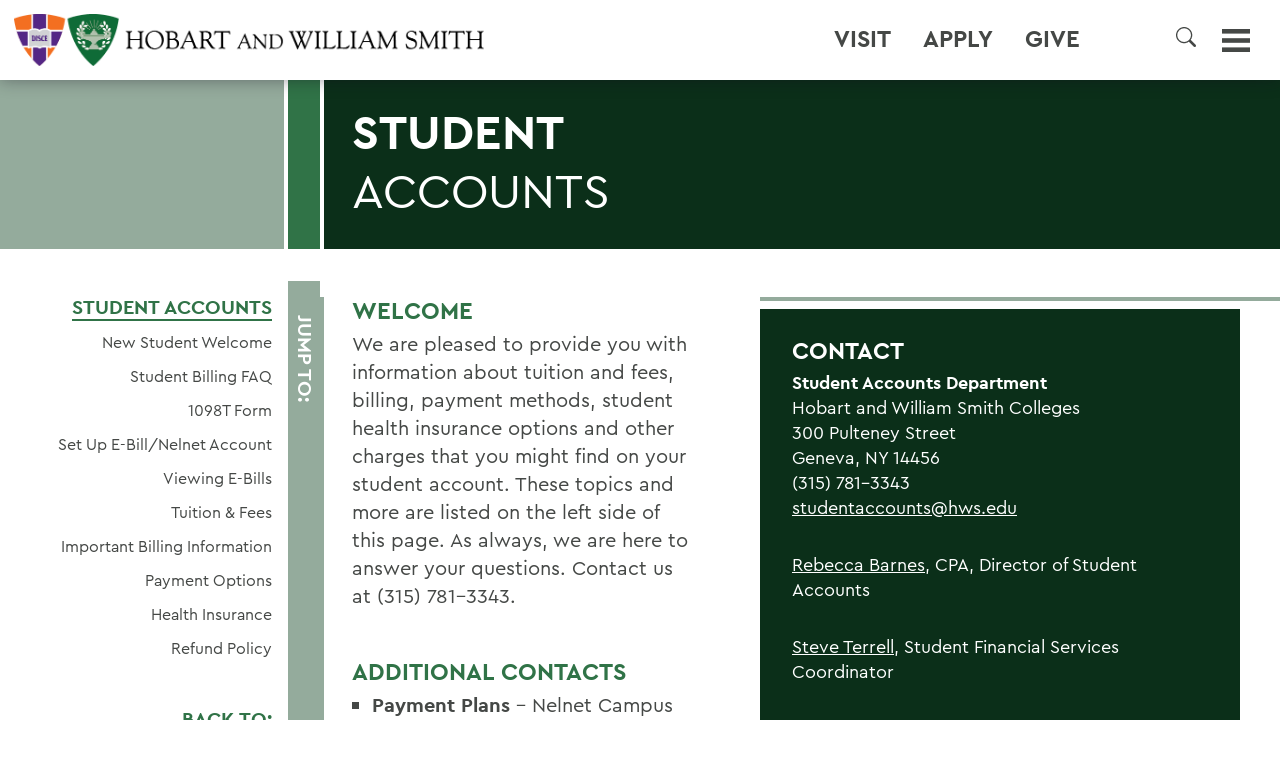

--- FILE ---
content_type: text/html; charset=utf-8
request_url: https://www2.hws.edu/offices/student-accounts/
body_size: 11551
content:
<!DOCTYPE HTML><html lang="en"><head><meta charset="UTF-8"><meta http-equiv="x-ua-compatible" content="ie=edge"><meta name="viewport" content="width=device-width, height=device-height, initial-scale=1, user-scalable=0"><title>Student Accounts | Hobart and William Smith Colleges</title><link rel="canonical" href="https://www.hws.edu/offices/student-accounts/default.aspx"><meta name="Description" content="We are pleased to provide you with the following information about tuition and fees, billing, payment methods, student health insurance options, and other charges that you might find on your student account."><meta name="Keywords" content="bursar, student accounts, Hobart and William Smith Colleges"><!-- OU Search Ignore Start Here --><link rel='stylesheet' href='/_resources/css/normalize.css' type='text/css' media='all' />
<link rel='stylesheet' href='/_resources/css/style.css?v=20210908.2' type='text/css' media='all' />
<script src="/_resources/js/3.5.1/jquery.min.js"></script>
<script src='/_resources/js/jquery-migrate.min.js'></script>
<link rel="stylesheet" href="/_resources/css/lc_lightbox.css" />
<link rel="stylesheet" href="/_resources/skins/minimal.css" />
<link rel="stylesheet" href="/_resources/css/oustyles.css">
<link rel="stylesheet" href="/_resources/css/bootstrap-grid.min.css" />


<link href="https://www.hws.edu/ou-alerts/alerts-config.alerts.css?v=2.1-20220728021614" rel="stylesheet"><!-- OU Search Ignore End Here --><meta property="og:image" content="/_resources/images/events/default-list.png"><meta property="og:image:alt" content="Hobart and William Smith Colleges logo"><meta property="og:title" content="Student Accounts | Hobart and William Smith Colleges"><meta property="og:url" content="https://www.hws.edu/offices/student-accounts/default.aspx"><meta property="og:description" content="We are pleased to provide you with the following information about tuition and fees, billing, payment methods, student health insurance options, and other charges that you might find on your student account."><meta property="og:type" content=""><meta property="og:updated_time" content="2025-06-25T12:59:36.548100503-07:00"><meta name="twitter:card" content="summary_large_image"><meta name="twitter:url" content="https://www.hws.edu/offices/student-accounts/default.aspx"><meta name="twitter:title" content="Student Accounts | Hobart and William Smith Colleges"><meta name="twitter:description" content="We are pleased to provide you with the following information about tuition and fees, billing, payment methods, student health insurance options, and other charges that you might find on your student a"></head><body><!-- OU Search Ignore Start Here -->	<script>
			document.body.classList.add("preload");		
		</script>
		
		<svg xmlns="http://www.w3.org/2000/svg" style="display: none;">
			
			<symbol id="icon-facebook" viewBox="0 0 12 24">
				<path d="M3,8H0v4H3V24H8V12h3.64L12,8H8V6.33C8,5.38,8.19,5,9.11,5H12V0H8.19C4.6,0,3,1.58,3,4.61Z"/>
			</symbol>
			
			<symbol id="icon-youtube" viewBox="0 0 24 18">
				<path d="M19.61.18C16-.06,8-.06,4.39.18.49.45,0,2.8,0,9s.48,8.55,4.39,8.82c3.6.24,11.62.24,15.22,0C23.51,17.55,24,15.2,24,9S23.52.45,19.61.18ZM9,13V5l8,4Z"/>
			</symbol>
			
			<symbol id="icon-twitter" viewBox="0 0 24 19.5">
				<path d="M18.244 2.25h3.308l-7.227 8.26 8.502 11.24H16.17l-5.214-6.817L4.99 21.75H1.68l7.73-8.835L1.254 2.25H8.08l4.713 6.231zm-1.161 17.52h1.833L7.084 4.126H5.117z"/>
			</symbol>
			
			<symbol id="icon-linkedin" viewBox="0 0 24 24">
				<path d="M19,0H5A5,5,0,0,0,0,5V19a5,5,0,0,0,5,5H19a5,5,0,0,0,5-5V5A5,5,0,0,0,19,0ZM8,19H5V8H8ZM6.5,6.73A1.77,1.77,0,1,1,8.25,5,1.75,1.75,0,0,1,6.5,6.73ZM20,19H17V13.4c0-3.37-4-3.12-4,0V19H10V8h3V9.77c1.4-2.59,7-2.78,7,2.47Z"/>
			</symbol>
			
			<symbol id="icon-instagram" viewBox="0 0 24 24">
				<path d="M12,2.16c3.2,0,3.58,0,4.85.07,3.25.15,4.77,1.69,4.92,4.92.06,1.27.07,1.65.07,4.85s0,3.59-.07,4.85c-.15,3.23-1.66,4.77-4.92,4.92-1.27.06-1.64.07-4.85.07s-3.58,0-4.85-.07c-3.26-.15-4.77-1.7-4.92-4.92-.06-1.27-.07-1.64-.07-4.85s0-3.58.07-4.85C2.38,3.92,3.9,2.38,7.15,2.23,8.42,2.18,8.8,2.16,12,2.16ZM12,0C8.74,0,8.33,0,7.05.07c-4.35.2-6.78,2.62-7,7C0,8.33,0,8.74,0,12S0,15.67.07,17c.2,4.36,2.62,6.78,7,7C8.33,24,8.74,24,12,24s3.67,0,4.95-.07c4.35-.2,6.78-2.62,7-7C24,15.67,24,15.26,24,12s0-3.67-.07-4.95c-.2-4.35-2.62-6.78-7-7C15.67,0,15.26,0,12,0Zm0,5.84A6.16,6.16,0,1,0,18.16,12,6.16,6.16,0,0,0,12,5.84ZM12,16a4,4,0,1,1,4-4A4,4,0,0,1,12,16ZM18.41,4.15a1.44,1.44,0,1,0,1.43,1.44A1.44,1.44,0,0,0,18.41,4.15Z"/>
			</symbol>
			
			<symbol id="icon-tiktok" viewBox="0 0 16 16">
				<path d="M9 0h1.98c.144.715.54 1.617 1.235 2.512C12.895 3.389 13.797 4 15 4v2c-1.753 0-3.07-.814-4-1.829V11a5 5 0 1 1-5-5v2a3 3 0 1 0 3 3V0Z"/>
			</symbol>
			
			<symbol id="icon-search" viewBox="0 0 16 16">
				<path d="M11.742 10.344a6.5 6.5 0 1 0-1.397 1.398h-.001q.044.06.098.115l3.85 3.85a1 1 0 0 0 1.415-1.414l-3.85-3.85a1 1 0 0 0-.115-.1zM12 6.5a5.5 5.5 0 1 1-11 0 5.5 5.5 0 0 1 11 0"/>
			</symbol>
			
		</svg><!-- OU Search Ignore End Here --><div id="page" class="no-hero"><!-- OU Search Ignore Start Here --><header id="masthead">
   <div class="banner">
      <h1 id="logo"><a href="/default.aspx"><span class="logo"><img src="/_resources/images/hws-logo-dark.png" alt="Hobart and William Smith Colleges logo"></span><span class="label">Hobart and William Smith Colleges</span></a></h1>
      <nav id="menu" aria-label="Global menu">
         <h2><a class="toggle" href="#menu" aria-controls="menus-container" aria-expanded="false"><span class="icon"><svg id="icon-menu" viewBox="0 0 24 20" aria-hidden="true" focusable="false">
                     <rect id="menu-rect-1" y="16" width="24" height="4"></rect>
                     <rect id="menu-rect-2" y="8" width="24" height="4"></rect>
                     <rect id="menu-rect-3" width="24" height="4"></rect></svg></span><span class="label">Menu</span></a></h2>
         <div id="menus-container">
            <ul id="header-ctas" aria-label="Utility links">
               <li><a href="/admissions/visit/">Visit</a></li>
               <li><a href="/admissions/apply/default.aspx">Apply</a></li>
               <li><a href="https://www.givecampus.com/campaigns/10855/donations/new">Give</a></li>
               <li><a href=""></a></li>
               <li><a href=""></a></li>
               <li>
                  <h3><a class="search-toggle" style="border-radius:25px;" aria-label="Search" aria-controls="search-menu" aria-expanded="false" role="button"><span class="icon"><svg style="max-width:20px; max-height:20px;" id="icon-search2" aria-hidden="true" focusable="false">
                              <use href="#icon-search"></use></svg></span><span class="label"></span></a></h3>
               </li>
            </ul>
            <div id="search-menu" class="collapse" aria-label="Site search">
               <form id="searchForm" method="get" action="/search/default.aspx"><label for="ousearchq">What can we help you find?</label><input type="search" name="ousearchq" id="ousearchq" value="" placeholder="What can we help you find?" aria-label="Search" autocomplete="off"><input type="submit" name="submit" value="Submit"></form>
            </div>
            <div id="main-menu">
               <ul id="prospects-menu" aria-label="Quick navigation">
                  <li id="abouthws"><a href="#abouthws" class="unfold">About HWS</a><ul>
                        <li style="margin-top: 10px;"><a href="/about/default.aspx">About Home</a></li>
                        <li><a href="/campus-maps.aspx">Campus Map</a></li>
                        <li><a href="/about/#mission">Mission</a></li>
                        <li><a href="/about/history/default.aspx">History</a></li>
                        <li><a href="/about/dei/default.aspx">Belonging, Diversity &amp; Equity</a></li>
                        <li><a href="/centers/default.aspx">HWS Centers</a></li>
                        <li><a href="/about/geneva.aspx">Geneva &amp; the Finger Lakes</a></li>
                        <li><a href="/about/leadership.aspx">HWS Leadership</a></li>
                        <li><a href="/offices/default.aspx">Offices/Administration</a></li>
                     </ul>
                  </li>
                  <li id="academics"><a href="#academics" class="unfold">Academics</a><ul>
                        <li><a href="/academics/default.aspx">Academics Home</a></li>
                        <li><a href="/academics/academic-programs.aspx">Majors &amp; Minors; Pre-Professional &amp; Graduate Programs</a></li>
                        <li><a href="/academics/curriculum.aspx">Curriculum</a></li>
                        <li><a href="/offices/oafa/advising/default.aspx">Advising</a></li>
                        <li><a href="/centers/career-services/default.aspx">Career Services</a></li>
                        <li><a href="/academics/faculty.aspx">Faculty</a></li>
                        <li><a href="/centers/global-education/default.aspx">Global Education</a></li>
                        <li><a href="/offices/deans/default.aspx">HWS Deans' Offices</a></li>
                        <li><a href="/academics/research.aspx">Research and Honors</a></li>
                        <li><a href="/centers/default.aspx">Experiential Education</a></li>
                     </ul>
                  </li>
                  <li id="admissions"><a href="#admissions" class="unfold">Admissions</a><ul>
                        <li><a href="/admissions/default.aspx">Admissions Home</a></li>
                        <li><a href="/admissions/admitted-students/2030/default.aspx">Admitted Student Resources</a></li>
                        <li><a href="/admissions/apply/default.aspx">Apply</a></li>
                        <li><a href="/admissions/visit/">Visit Campus</a></li>
                        <li><a href="/admissions/virtual-visit.aspx">Virtual Visit</a></li>
                        <li><a href="/admissions/request-information.aspx">Request Info Students</a></li>
                        <li><a href="https://apply.hws.edu/register/parent_rfi">Request Info Parents</a></li>
                        <li><a href="/admissions/tuition-scholarships-and-aid/">Financial Aid &amp; Scholarships</a></li>
                        <li><a href="/admissions/staff.aspx">Admissions Team/Contact</a></li>
                     </ul>
                  </li>
                  <li id="athletics"><a href="#athletics" class="unfold">Athletics</a><ul>
                        <li><a href="/athletics.aspx">About Athletics</a></li>
                        <li><a href="/hobart-hockey-2025-champions.aspx">Three-peat! Hobart Hockey Wins 2025 National Championship!</a></li>
                        <li><a href="https://www.hwsathletics.com" target="_blank" rel="noopener">HWS Athletics Website</a></li>
                     </ul>
                  </li>
                  <li id="lifeathws"><a href="#lifeathws" class="unfold">Life at HWS</a><ul>
                        <li><a href="/life-at-hws/default.aspx">Life at HWS Home</a></li>
                        <li><a href="/life-at-hws/wellness/default.aspx">Wellness</a></li>
                        <li><a href="/life-at-hws/dining-at-hws.aspx">Dining</a></li>
                        <li><a href="/about/dei/default.aspx">Belonging, Diversity &amp; Equity</a></li>
                        <li><a href="/offices/student-engagement/default.aspx">Student Engagement</a></li>
                        <li><a href="/offices/recreation/default.aspx">Recreation</a></li>
                        <li><a href="/centers/spiritual-engagement/default.aspx">Spiritual Engagement</a></li>
                     </ul>
                  </li>
                  <li id="news"><a href="#news" class="unfold">News</a><ul>
                        <li><a href="/news/default.aspx">News Home</a></li>
                        <li><a href="/photography/default.aspx">This Week in Photos</a></li>
                        <li><a href="/news/calendar.aspx">Events Calendar</a></li>
                        <li><a href="/offices/president/presidents-forum/default.aspx">President's Forum</a></li>
                     </ul>
                  </li>
                  <p>&nbsp;</p>
               </ul>
               <div id="secondary-menus">
                  <ul id="constituents-menu" aria-label="Primary navigation">
                     <li id="campuscommunity"><a href="#campuscommunity" class="unfold">Campus Community</a><ul>
                           <li><a href="/faculty-landing.aspx">Faculty Landing Page</a></li>
                           <li><a href="/staff-landing.aspx">Staff Landing Page</a></li>
                           <li><a href="/student-landing.aspx">Student Landing Page</a></li>
                           <li>&nbsp;</li>
                        </ul>
                     </li>
                     <li id="alumsfriends"><a href="#alumsfriends" class="unfold">Alums &amp; Friends</a><ul>
                           <li><a href="/alum/default.aspx">Alums &amp; Friends Home</a></li>
                           <li><a href="/alum/involved/default.aspx">Get Involved</a></li>
                           <li><a href="/alum/connected.aspx">Stay Connected</a></li>
                           <li><a href="/alum/events/default.aspx">Events</a></li>
                           <li><a href="/alum/reunion/default.aspx">Reunion</a></li>
                           <li><a href="/alum/give.aspx">Ways to Give</a></li>
                           <li><a href="/alum/annual-fund.aspx">Annual Fund</a></li>
                           <li><a href="/news/news-listing.aspx?search_phrase=&amp;category=Alums">News</a></li>
                           <li><a href="/alum/resources.aspx">Resources</a></li>
                           <li><a href="/alum/honors-and-awards.aspx">Awards &amp; Honors</a></li>
                           <li><a href="/alum/2026-trips/default.aspx">Travel Program</a></li>
                           <li><a href="/alum/staff.aspx">Contact Us</a></li>
                        </ul>
                     </li>
                     <li id="parentsfamilies"><a href="#parentsfamilies" class="unfold">Parents &amp; Families</a><ul>
                           <li><a href="/parents-and-families/default.aspx">Parents &amp; Families Home</a></li>
                           <li><a href="https://hws.formstack.com/forms/parent_information">Stay Connected</a></li>
                           <li><a href="/alum/give.aspx">Ways to Give</a></li>
                           <li><a href="/news/news-listing.aspx?search_phrase=&amp;category=Alums">News</a></li>
                           <li><a href="/parents-and-families/default.aspx#resources">Resources for Parents &amp; Families</a></li>
                           <li><a href="/parents-and-families/default.aspx#campusevents">Events</a></li>
                           <li><a href="/catalogue/calendar.aspx">Academic Calendar</a></li>
                        </ul>
                     </li>
                     <li id="activitiesandeventscalendar">
                        <td><a href="/news/calendar.aspx"><span>ACTIVITIES AND EVENTS CALENDAR</span></a></td>
                     </li>
                     <li id="thisweekinphotos">
                        <td><a href="/photography/default.aspx"><span>THIS WEEK IN PHOTOS</span></a></td>
                     </li>
                     <li id="themellyinstituteforbusiness,innovationandleadership">
                        <td><span><a href="/centers/melly-institute/default.aspx">The Melly Institute<br><span style="font-size: 18px;">For Business, Innovation and Leadership</span></a></span></td>
                     </li>
                     <li id="furthertogether:thecampaignforourthirdcentury">
                        <td><a href="/together/default.aspx"><span>Further Together:<br><span style="font-size: 18px;">The Campaign for Our Third Century</span></span></a></td>
                     </li>
                  </ul>
               </div>
            </div>
         </div>
      </nav>
   </div>
</header><!-- OU Search Ignore End Here --><!-- OU Search Ignore Start Here --><!-- Insert google analytics here -->
<!-- Google tag (gtag.js) -->
<script async src="https://www.googletagmanager.com/gtag/js?id=G-1CSYFFGM52"></script>
<script>
  window.dataLayer = window.dataLayer || [];
  function gtag(){dataLayer.push(arguments);}
  gtag('js', new Date());

  gtag('config', 'G-1CSYFFGM52');
</script>

<!-- Google Tag Manager -->
<script>(function(w,d,s,l,i){w[l]=w[l]||[];w[l].push({'gtm.start':
new Date().getTime(),event:'gtm.js'});var f=d.getElementsByTagName(s)[0],
j=d.createElement(s),dl=l!='dataLayer'?'&l='+l:'';j.async=true;j.src=
'https://www.googletagmanager.com/gtm.js?id='+i+dl;f.parentNode.insertBefore(j,f);
})(window,document,'script','dataLayer','GTM-MQNQ23P');</script>
<!-- End Google Tag Manager —><!-- OU Search Ignore End Here --><div id="content"><article class="scheme-green">
	<header class="page-header no-hero">					
		<h2 class="page-title">Student<span class="subtitle">Accounts</span></h2>
	</header>
<div id="page-menu"><a class="unfold" href="#page-menu"><h3>Jump to:</h3></a><ul><li class="current"><h4><a href="/offices/student-accounts/">Student Accounts</a></h4><ul><!-- OU Search Ignore Start Here --><li><a href="/offices/student-accounts/welcome.aspx">New Student Welcome</a></li> 
<li><a href="/offices/student-accounts/student-billing-faq.aspx">Student Billing FAQ</a></li> 
<li><a href="/offices/student-accounts/1098t-form.aspx">1098T Form</a></li> 
<li><a href="/itservices/instructions/ebill_account_setup.aspx" target="_blank">Set Up E-Bill/Nelnet Account</a></li> 
<li><a href="/offices/student-accounts/viewing-bills.aspx">Viewing E-Bills</a></li> 
<li><a href="/offices/student-accounts/tuition-fees.aspx">Tuition &amp; Fees</a></li> 
<li><a href="/offices/student-accounts/billing.aspx">Important Billing Information</a></li> 
<li><a href="/offices/student-accounts/payment.aspx">Payment Options</a></li> 
<li><a href="/offices/student-accounts/health-insurance.aspx">Health Insurance</a></li> 
<li><a href="/offices/student-accounts/refund.aspx">Refund Policy</a></li> 
<!-- OU Search Ignore End Here --></ul></li><li class="subpages">
			
		</li><li><h4 data-name="default.aspx">Back to:</h4><ul><li><a href="https://www.hws.edu/">Home</a></li><li><a href="https://www.hws.edu/offices/">Offices/Administration</a></li><li class="current">Student Accounts</li></ul></li></ul></div><div id="" class="content"><div class="content-interior">
<div id="column1wide">
<div class="box"><figure class="img float">
 <figcaption><h4>CONTACT</h4>
<p><strong>Student Accounts Department</strong><br>
Hobart and William Smith Colleges<br>
300 Pulteney Street<br>
Geneva, NY 14456<br>
(315) 781-3343<br>
<a href="mailto:studentaccounts@hws.edu">studentaccounts@hws.edu</a></p>
<p><a href="mailto:rbarnes@hws.edu">Rebecca Barnes</a>, CPA, Director of Student Accounts</p>
<p><a href="mailto:terrell@hws.edu">Steve Terrell</a>, Student Financial Services Coordinator</p>
<p>Office Hours: Monday - Friday 8:30 a.m. - 5 p.m.<br>
(Summer Hours: 8:30 a.m. - 4 p.m.)</p></figcaption>
</figure>
<h4>Welcome</h4>
<p>We are pleased to provide you with information about tuition and fees, billing, payment methods, student health insurance options and other charges that you might find on your student account. These topics and more are listed on the left side of this page. As always, we are here to answer your questions. Contact us at (<span>315) 781-3343.</span></p>
<h4>Additional Contacts</h4>
<ul class="tertiary_nav">
<li><strong>Payment Plans</strong> - Nelnet Campus Commerce, 800-609-8056 or <a href="http://www.mycollegepaymentplan.com/hws" target="_blank" rel="noopener">mycollegepaymentplan.com/hws</a></li>
<li><strong>International student payments</strong> - <a href="https://hws.flywire.com" target="_blank" rel="noopener">FlyWire</a> and <a href="https://www.paymytuition.com/" target="_blank" rel="noopener">Pay My Tuition</a> are our recommended third party processors</li>
<li><strong>Grants, scholarships, loans</strong> - Office of Financial Aid, 315-781-3315 or <a href="mailto:finaid@hws.edu">finaid@hws.edu</a></li>
<li><strong>Housing and meal plans</strong> - Housing and Residence Life, Student Engagement Center, 315-781-3880</li>
<li><strong>Parking fines, Tickets, Vehicle Registration</strong> - Campus Safety, 315-781-3656</li>
<li><strong>Library fines and credit questions</strong> - Library, 315-781-3012</li>
<li><strong>Medication and other health care related charges</strong> - Hubbs Health Center, 315-781-3600</li>
<li><strong>Lock Change Fines, damage related fines, etc.</strong> - Office of Residential Education, 315-781-3880</li>
<li><strong>HWS Fulfill Book Rental</strong><span>, questions about program and charges - Campus Bookstore, 315-781-3449</span></li>
</ul>
<h4>Local Banking</h4>
<p>Five Star Bank has an ATM machine located inside the lobby of Scandling Campus Center.</p>
</div>
</div>
<!-- this makes all the columns the same length -->
<div id="clearone"></div>
</div></div>		
					
		</article></div><!-- OU Search Ignore Start Here --><footer id="colophon">
   <div class="banner">
      <h2><span class="logo"><img src="/_resources/images/hws-logo-light-sm2.png" alt="/_resources/images/hws-logo-light-sm2.png"></span><span class="label">/_resources/images/hws-logo-light-sm2.png</span></h2>
      <div class="address"><span><span id="directedit">©</span>2026 Hobart and William Smith Colleges</span><span>Geneva, NY 14456</span><span>(315) 781-3000</span></div>
      <div class="ctas"><a class="cta toggle-contrast" href="#contrast-message"><span class="contrast-standard">High-contrast</span><span class="contrast-high">Standard contrast</span> version</a></div>
      <div class="links">
         <ul class="legal-menu">
            <li><a href="/non-discrimination-statement-and-policy.aspx">Non-Discrimination Statement</a></li>
            <li><a href="/ada.aspx">ADA Compliance</a></li>
            <li><a href="/privacy-policy.aspx">Privacy Policy</a></li>
            <li style="padding-top:8px;">
               <div id="google_translate_element"></div>
            </li>
         </ul>
         <ul class="contact-menu">
            <li><a href="/campus-maps.aspx">Campus Map</a></li>
            <li><a href="/contact.aspx">Contact the Colleges</a></li>
            <li><a href="/offices/hr/employment-opportunities/default.aspx">Employment</a></li>
         </ul>
         <ul class="social-menu">
            <li><a href="https://www.facebook.com/hwscolleges"><span class="icon"><svg>
                        <use xmlns:xlink="https://www.w3.org/1999/xlink" xlink:href="#icon-facebook"></use></svg></span><span class="label">HWS on Facebook</span></a></li>
            <li><a href="https://twitter.com/hwscolleges"><span class="icon"><svg>
                        <use xmlns:xlink="https://www.w3.org/1999/xlink" xlink:href="#icon-twitter"></use></svg></span><span class="label">HWS on Twitter</span></a></li>
            <li><a href="https://www.instagram.com/hwscolleges"><span class="icon"><svg>
                        <use xmlns:xlink="https://www.w3.org/1999/xlink" xlink:href="#icon-instagram"></use></svg></span><span class="label">HWS on Instagram</span></a></li>
            <li><a href="https://www.youtube.com/c/hobartandwilliamsmith"><span class="icon"><svg>
                        <use xmlns:xlink="https://www.w3.org/1999/xlink" xlink:href="#icon-youtube"></use></svg></span><span class="label">HWS on YouTube</span></a></li>
            <li><a href="https://www.linkedin.com/school/27705"><span class="icon"><svg>
                        <use xmlns:xlink="https://www.w3.org/1999/xlink" xlink:href="#icon-linkedin"></use></svg></span><span class="label">HWS on LinkedIn</span></a></li>
            <li><a href="https://tiktok.com/@hwscolleges"><span class="icon"><svg>
                        <use xmlns:xlink="https://www.w3.org/1999/xlink" xlink:href="#icon-tiktok"></use></svg></span><span class="label">HWS on TikTok</span></a></li>
         </ul>
      </div>
   </div>
</footer><!-- OU Search Ignore End Here --></div><!-- OU Search Ignore Start Here --><script>

	const sections = document.getElementsByClassName("content");
	for (section of sections) {
		section.classList.add("preseen");
	}
	const bars = document.getElementsByClassName("bar");
	for (bar of bars) {
		bar.classList.add("preseen");
	}
	const heroes = document.getElementsByClassName("hero");
	for (hero of heroes) {
		hero.classList.add("preseen");
	}

</script>
<script src='/_resources/js/jquery.waypoints.min.js?ver=20210628'></script>
<script src="/_resources/js/lc_lightbox.lite.js"></script>
<script src="/_resources/lib/AlloyFinger/alloy_finger.min.js"></script>
<script src='/_resources/js/functions.js?ver=20210813.3'></script>
<script async="async" src=https://apply.hws.edu/ping>/**/</script>

<script>
	$(document).ready(function(e) {

		// live handler
		lc_lightbox('.photo a', {
			wrap_class: 'lcl_fade_oc',
			gallery : true,	
			thumb_attr: 'data-lcl-thumb', 

			skin: 'minimal',
			radius: 0,
			padding	: 0,
			border_w: 0,
		});	

	});
</script>
<script>
	$('a.search-toggle').click(function(event) {
		var element = document.getElementById("search-menu");
		element.classList.toggle("collapse");
		(this).classList.toggle("si-active");
	});
</script>
<script type="text/javascript">
    function googleTranslateElementInit() {
        new google.translate.TranslateElement({
            pageLanguage: 'en',
            includedLanguages: 'es,fr,de,it,ko,ja,zh-CN,zh-TW,vi,hi,ar', // Add specific languages if needed
            layout: google.translate.TranslateElement.InlineLayout.SIMPLE,
    multilanguagePage: true, autoDisplay: false,
}, 'google_translate_element');
    }
</script>
<script type="text/javascript" src="//translate.google.com/translate_a/element.js?cb=googleTranslateElementInit"></script>
<script src="https://www.hws.edu/ou-alerts/alerts-config.alerts.js?v=2.1-20220728021614"></script>
<script>
	// archive alert processing
	if (document.getElementById(ouEmergencyAlerts.archivedAlertDivId)) {
		ouEmergencyAlerts.loadAlertFeed("processAlertFeedForArchivePage", "activeAlertFeed", "archiveActiveAlertHeading");  
		setTimeout(function() {
			ouEmergencyAlerts.loadAlertFeed("processAlertFeedForArchivePage", "archiveAlertFeed", "archiveAlertHeading");
		}, 200);
	}
	// active alert processing
	ouEmergencyAlerts.determineActiveAlertOutput();
</script><script type="text/template" id="oualerts-active-announcement">
<div id="oualerts-active-alert-display" class="oualerts-notify oualerts-notify-announcement oualerts-top oualerts-top-fixed ouAlertsFadeInDown oualerts-animated-fast">
	<div class="oualerts-notify-body">
		{% if (o.showDate) { %}
		<div class="oualerts-notify-date">{%=ouEmergencyAlerts.alertDateFormat("F d, Y h:i A",o.pubDate)%}</div>
		{% } %}
		<h3 class="oualerts-notify-title">
			
			{%=o.title%}
		</h3>
		{% if (o.subtitle) { %}
		<p class="oualerts-notify-subtitle"><strong>{%=o.subtitle %}</strong></p>
		{% } %}
		{% if (o.description) { %}
		<p class="oualerts-notify-msg">{%=o.description %}
			{% } %}
			{% if (o.guid) { %}
			<br>
			<a href="{%=o.guid %}" class="oualerts-notify-link">Read More...</a>
			{% } %}
			{% if (o.description) { %}
		</p>
		{% } %}
		<p class="oualerts-notify-footer">
			<button class="oualerts-close-button" id="oualerts-close-button">Close</button>
		</p>
	</div>
</div>
</script>

<script type="text/template" id="oualerts-active-warning">

<!DOCTYPE html PUBLIC "-//W3C//DTD XHTML 1.0 Transitional//EN" "http://www.w3.org/TR/xhtml1/DTD/xhtml1-transitional.dtd">
<html xmlns="http://www.w3.org/1999/xhtml"  lang="en">
<head>
<meta https-equiv="Content-Type" content="text/html; charset=iso-8859-1" />
<meta name="keywords" content="Upstate NY Liberal Arts, Hobart and William Smith Colleges, Hobart and William Smith, Hobart, Hobart College, William Smith, William Smith College, HWS, Geneva, NY, New York, College, Liberal, Arts, Liberal Arts, Upstate New York, Finger Lakes, Engineering, Universities, Colleges, Education, Higher Education, Undergraduate, Admissions, Statesmen, Herons, Global Education, Civic Engagement, Public Service, Internships, Guided Exploration, Campus Map, Virtual Tour, MAT, Master of Arts in Teaching,Fisher Center, FLI, Finger Lakes Institute, Seneca Lake, residential, undergraduate research, small class size, first-year seminar, Aesthetics, Africana Studies, African-American Studies, African Studies, American Studies, Anthropology/Anthropology and Sociology, Architectural Studies, Art: Art History, Art: Studio Art, Arts and Education, Asian Languages and Cultures, Biochemistry, Biology, Chemistry, Child Advocacy, Classical Studies, Classics, Cognition, Logic and Language, Comparative Literature, Concentration in French, Computer Science, Critical Social Studies, Dance, Development Studies, Economics, Education, English, Environmental Studies, European Studies, French and Francophone Studies, Geoscience, German Area Studies, The Good Society, Greek, Health Professions, History, Holocaust Studies, Individual Studies, International Relations, Latin, Latin American Studies, Law and Society, Lesbian, Gay and Bisexual Studies, Mathematics, Media and Society, Men's Studies, Music, Peace Studies, Peer Education in Human Relations, Philosophy, Physics, Political Science, Psychology, Public Policy Studies, Public Service, Religious Studies, Russian History and Society, Russian Language and Culture, The Sacred in Cross-Cultural Perspective, Sociology, Spanish and Hispanic Studies, Theatre, Urban Studies, Women's Studies, Writing Colleagues, Writing and Rhetoric" />
<meta name="description" content="Hobart and William Smith Colleges are a student-centered learning environment, globally focused, grounded in the values of equity and service, developing citizens who will lead in the 21st century." />

<title></title>

</head>
<body>

<a id="de" rel="nofollow" href="https://a.cms.omniupdate.com/11/?skin=oucampus&amp;account=hws&amp;site=www&amp;action=de&amp;path=/ou-alerts/alerts-config.pcf">&#169;</a></body>
</html>

</script>

<script type="text/template" id="oualerts-active-emergency">

<!DOCTYPE html PUBLIC "-//W3C//DTD XHTML 1.0 Transitional//EN" "http://www.w3.org/TR/xhtml1/DTD/xhtml1-transitional.dtd">
<html xmlns="http://www.w3.org/1999/xhtml"  lang="en">
<head>
<meta https-equiv="Content-Type" content="text/html; charset=iso-8859-1" />
<meta name="keywords" content="Upstate NY Liberal Arts, Hobart and William Smith Colleges, Hobart and William Smith, Hobart, Hobart College, William Smith, William Smith College, HWS, Geneva, NY, New York, College, Liberal, Arts, Liberal Arts, Upstate New York, Finger Lakes, Engineering, Universities, Colleges, Education, Higher Education, Undergraduate, Admissions, Statesmen, Herons, Global Education, Civic Engagement, Public Service, Internships, Guided Exploration, Campus Map, Virtual Tour, MAT, Master of Arts in Teaching,Fisher Center, FLI, Finger Lakes Institute, Seneca Lake, residential, undergraduate research, small class size, first-year seminar, Aesthetics, Africana Studies, African-American Studies, African Studies, American Studies, Anthropology/Anthropology and Sociology, Architectural Studies, Art: Art History, Art: Studio Art, Arts and Education, Asian Languages and Cultures, Biochemistry, Biology, Chemistry, Child Advocacy, Classical Studies, Classics, Cognition, Logic and Language, Comparative Literature, Concentration in French, Computer Science, Critical Social Studies, Dance, Development Studies, Economics, Education, English, Environmental Studies, European Studies, French and Francophone Studies, Geoscience, German Area Studies, The Good Society, Greek, Health Professions, History, Holocaust Studies, Individual Studies, International Relations, Latin, Latin American Studies, Law and Society, Lesbian, Gay and Bisexual Studies, Mathematics, Media and Society, Men's Studies, Music, Peace Studies, Peer Education in Human Relations, Philosophy, Physics, Political Science, Psychology, Public Policy Studies, Public Service, Religious Studies, Russian History and Society, Russian Language and Culture, The Sacred in Cross-Cultural Perspective, Sociology, Spanish and Hispanic Studies, Theatre, Urban Studies, Women's Studies, Writing Colleagues, Writing and Rhetoric" />
<meta name="description" content="Hobart and William Smith Colleges are a student-centered learning environment, globally focused, grounded in the values of equity and service, developing citizens who will lead in the 21st century." />

<title></title>

</head>
<body>

</body>
</html>

</script>
<script type="text/template" id="oualerts-archived-template">
{% if (o[0].htmlHeading) { %}
<h2 class="oualerts-archive-main-heading">{%=o[0].htmlHeading %}</h2>
{% } %}
<ul class="oualerts-achive-list">
	{% for (var i=0; o.length > i; i++) { %}
	<li class="oualerts-achive-list-item oualerts-archive-type-{%=o[i].severity%}">
		<div class="oualerts-achive-list-item-inner">
			<h3 class="oualerts-archive-title">{%=o[i].title%}</h3>
			<div class="oualerts-archive-date">{%=ouEmergencyAlerts.alertDateFormat("F d, Y h:i A",o[i].pubDate)%}</div>
			{% if (o[i].subtitle) { %}
			<p class="oualerts-archive-subtitle"><strong>{%=o[i].subtitle %}</strong></p>
			{% } %}
			{% if (o[i].description) { %}
			<p class="oualerts-archive-msg">{%=o[i].description %}
				{% } %}
				{% if (o[i].guid) { %}
				<a href="{%=o[i].guid %}" class="oualerts-archive-link">{%=ouEmergencyAlerts[o[i].severity + "Archive"].readMoreText%}</a>
				{% } %}
				{% if (o[i].description) { %}
			</p>
			{% } %}
			{% if (o[i].updates) { %}
			<h4 class="oualerts-archive-list-update-header">{%=ouEmergencyAlerts[o[i].severity + "Archive"].updateText %}</h4>
			<ul class="oualerts-achive-list-update">
				{% for (var k=0; o[i].updates.length > k; k++) { %}
				<li class="oualerts-achive-list-item-update">
					<div class="oualerts-achive-list-item-update-inner">
						<h5 class="oualerts-archive-title-update">{%=o[i].updates[k].title%}</h5>
						<div class="oualerts-archive-date-update">{%=ouEmergencyAlerts.alertDateFormat("F d, Y h:i A",o[i].updates[k].pubDate)%}</div>
						{% if (o[i].updates[k].subtitle) { %}
						<p class="oualerts-archive-subtitle-update"><strong>{%=o[i].updates[k].subtitle %}</strong></p>
						{% } %}
						{% if (o[i].updates[k].description) { %}
						<p class="oualerts-archive-msg-update">{%=o[i].updates[k].description %}
							{% } %}
							{% if (o[i].updates[k].guid) { %}
							<a href="{%=o[i].updates[k].guid %}" class="oualerts-archive-link-update">{%=ouEmergencyAlerts[o[i].severity + "Archive"].readMoreText%}</a>
							{% } %}
							{% if (o[i].updates[k].description) { %}
						</p>
						{% } %}
					</div>
				</li>
				{% } %}
			</ul>
			{% } %}
		</div>
	</li>
	{% } %}
</ul>
</script>
<!-- OU Search Ignore End Here --><div id="ou-hidden" style="display:none;"><a id="de" rel="nofollow" href="https://a.cms.omniupdate.com/11/?skin=oucampus&amp;account=hws&amp;site=www&amp;action=de&amp;path=/offices/student-accounts/default.pcf">&#169;</a></div><script>
			if(document.getElementById("de") != null && document.getElementById("directedit")) {
				var link = document.getElementById("de").parentNode.innerHTML;
				document.getElementById("de").parentNode.innerHTML = "";
				document.getElementById("directedit").innerHTML = link.replace(/^\s+|\s+$/gm,'');
			}
		</script></body></html>

--- FILE ---
content_type: application/javascript
request_url: https://www2.hws.edu/_resources/js/lc_lightbox.lite.js
body_size: 30214
content:
/**
  * LC Lightbox - LITE
  * yet.. another jQuery lightbox.. or not?
  *
  * @version	: 	1.2.9
  * @copyright	:	Luca Montanari aka LCweb
  * @website	:	https://lcweb.it
  * @requires	:	jQuery v1.7 or later
  
  * Released under the MIT license
  */
 
(function ($) {
	lcl_objs 		= []; // array containing all initialized objects - useful for deeplinks
	
	lcl_shown 		= false; // know whether lightbox is shown
	lcl_is_active 	= false; // true when lightbox systems are acting (disable triggers)
	lcl_slideshow	= undefined; // lightbox slideshow - setInterval object
	lcl_on_mobile	= /Android|webOS|iPhone|iPad|iPod|BlackBerry|IEMobile|Opera Mini/i.test(navigator.userAgent);
		
	// static vars avoiding useless parameters usage - related to currently opened lightbox - otherwise they are empty
	lcl_curr_obj	= false; // store currently active object 
	lcl_curr_opts 	= false; // currently active instance settings
	lcl_curr_vars 	= false; // currently active instance settings
	
	lcl_deeplink_tracked= false; // flag to track url changes and initial reading once
	lcl_hashless_url	= false; // page URL without eventual hashes
	lcl_url_hash		= ''; // URL hashtag
	
	// lightbox structure
	var lb_code =
	'<div id="lcl_wrap" class="lcl_pre_show lcl_pre_first_el lcl_first_sizing lcl_is_resizing">'+
		'<div id="lcl_window">'+
			'<div id="lcl_corner_close" title="close"></div>'+
			'<div id="lcl_loader" class="lcl_loader_pre_first_el"><span id="lcll_1"></span><span id="lcll_2"></span></div>'+
			'<div id="lcl_nav_cmd">'+
				'<div class="lcl_icon lcl_prev" title="previous"></div>'+
				'<div class="lcl_icon lcl_play"></div>'+
				'<div class="lcl_icon lcl_next" title="next"></div>'+
				'<div class="lcl_icon lcl_counter"></div>'+

				'<div class="lcl_icon lcl_right_icon lcl_close" title="close"></div>'+
				
				'<div class="lcl_icon lcl_right_icon lcl_fullscreen" title="toggle fullscreen"></div>'+
				'<div class="lcl_icon lcl_right_icon lcl_txt_toggle" title="toggle text"></div>'+
				'<div class="lcl_icon lcl_right_icon lcl_download" title="download"></div>'+
				'<div class="lcl_icon lcl_right_icon lcl_thumbs_toggle" title="toggle thumbnails"></div>'+
				'<div class="lcl_icon lcl_right_icon lcl_socials" title="toggle socials"></div>'+
			'</div>'+
			'<div id="lcl_contents_wrap">'+
				'<div id="lcl_subj">'+
					'<div id="lcl_elem_wrap"></div>'+
				'</div>'+
				'<div id="lcl_txt"></div>'+
			'</div>'+	
		'</div>'+
		'<div id="lcl_thumbs_nav" class="lcl_pre_tn_scroll"></div>'+
		'<div id="lcl_overlay"></div>'+
	'</div>';
	
	
	////////////////////////////////////////////////////////////////////
	
	
	// initialization
	// obj can be an array and overrides elements / [src: url/selector (only required data), title: (string), txt: (string), author: (string), ajax: bool, type: image/frame/text] 
	lc_lightbox = function(obj, lcl_settings) {
		if(typeof(obj) != 'string' && (typeof(obj) != 'object' || !obj.length)) {return false;}

		// check among already initialized 
		var already_init = false;
		$.each(lcl_objs, function(i, v) {
			if(JSON.stringify(v) == JSON.stringify(obj)) {
				already_init = v;
				return false;
			}
		});
		
		if(already_init === false) {
			var instance = new lcl(obj, lcl_settings);
			lcl_objs.push(instance);	
			return instance;
		}

		return already_init;
	};	
	
	
	
	// destruct method
	lcl_destroy = function(instance) {
		var index = $.inArray(instance, lcl_objs);
		
		if(index !== -1) {
			lcl_objs.splice(index, 1);
		}
	};
	
	
	////////////////////////////////////////////////////////////////////
	

	/* initialize */
	var lcl = function(obj, settings) {

		var lcl_settings = $.extend({
			gallery			: true, // whether to display a single element or compose a gallery
			gallery_hook	: 'rel', // attribute grouping elements - use false to create a gallery with all fetched elements 
			live_elements	: true, // if a selector is found, set true to handle automatically DOM changes
			preload_all		: false, // whether to preload all images on document ready
			global_type		: 'image',

			src_attr		: 'href', // attribute containing element's source
			title_attr		: 'title', // attribute containing the title - is possible to specify a selector with this syntax: "> .selector" or "> span" 
			txt_attr		: 'data-lcl-txt', // attribute containing the description - is possible to specify a selector with this syntax: "> .selector" or "> span" 
			author_attr		: 'data-lcl-author', // attribute containing the author - is possible to specify a selector with this syntax: "> .selector" or "> span" 
			
			slideshow		: true, // whether to enable slideshow
			open_close_time	: 400, // animation duration for lightbox opening and closing / 1000 = 1sec
			ol_time_diff	: 100, // overlay's animation advance (on opening) and delay (on close) to window / 1000 = sec
			fading_time		: 80, // elements fading animation duration in millisecods / 1000 = 1sec
			animation_time	: 250, // sizing animation duration in millisecods / 1000 = 1sec
			slideshow_time	: 6000, // slideshow interval duration in milliseconds / 1000 = 1sec
			autoplay		: false, // autoplay slideshow - bool
			counter			: false, // whether to display elements counter
			progressbar		: true, // whether to display a progressbar when slideshow runs
			carousel 		: true, // whether to create a non-stop pagination cycling elements
			
			max_width		: '93%', // Lightbox maximum width. Use a responsive percent value or an integer for static pixel value
			max_height		: '93%', // Lightbox maximum height. Use a responsive percent value or an integer for static pixel value
			wrap_padding	: false, // set lightbox wrapping padding. Useful to maintain spaces using px max-sizes. Use a CSS value (string)
			ol_opacity		: 0.7, // overlay opacity / value between 0 and 1
			ol_color		: '#111', // background color of the overlay
			ol_pattern		: false, // overlay patterns - insert the pattern name or false
			border_w		: 0, // width of the lightbox border in pixels 
			border_col		: '#ddd', // color of the lightbox border
			padding			: 0, // width of the lightbox padding in pixels
			radius			: 0, // lightbox border radius in pixels 
			shadow			: true, // whether to apply a shadow around lightbox window
			remove_scrollbar: true, // whether to hide page's vertical scroller
			
			wrap_class		: '', // custom classes added to wrapper - for custom styling/tracking
			skin			: 'light', // light / dark / custom
			data_position	: 'over', // over / under / lside / rside	
			cmd_position	: 'inner', // inner / outer	
			ins_close_pos	: 'normal', // set closing button position for inner commands - normal/corner	
			nav_btn_pos		: 'normal', // set arrows and play/pause position - normal/middle
	
			txt_hidden		: 500, // whether to hide texts on lightbox opening - bool or int (related to browser's smaller side)
			show_title		: true, // bool / whether to display titles
			show_descr		: true, // bool / whether to display descriptions
			show_author		: true, // bool / whether to display authors
			
			thumbs_nav		: true, // enables thumbnails navigation (requires elements poster or images)
			tn_icons		: true, // print type icons on thumbs if types are mixed
			tn_hidden		: 500, // whether to hide thumbs nav on lightbox opening - bool or int (related to browser's smaller side)
			thumbs_w		: 110, // width of the thumbs for the standard lightbox
			thumbs_h		: 110, // height of the thumbs for the standard lightbox
			thumb_attr		: false, // attribute containing thumb URL to use or false to use thumbs maker
			thumbs_maker_url: false, // script baseurl to create thumbnails (use src=%URL% w=%W% h=%H%)
			
			fullscreen		: false, // Allow the user to expand a resized image. true/false
			fs_img_behavior	: 'fit', // resize mode of the fullscreen image - smart/fit/fill
			fs_only			: 500, // when directly open in fullscreen mode - bool or int (related to browser's smaller side)
			browser_fs_mode : true, // whether to trigger or nor browser fullscreen mode
			
			socials			: false, // bool
			fb_share_params	: false, // bool/string / whether to use direct FB contents share (Read the doc to know what to use) 
			
			txt_toggle_cmd	: true, // bool / allow text hiding
			download		: true, // bool / whether to add download button
			touchswipe		: true, // bool / Allow touch interactions for mobile (requires AlloyFinger)
			mousewheel		: true, // bool / Allow elements navigation with mousewheel
			modal			: false, // enable modal mode (no closing on overlay click)
			rclick_prevent	: false, // whether to avoid right click on lightbox
		
			elems_parsed 	: function() {},
			html_is_ready 	: function() {},
			on_open			: function() {},
			on_elem_switch	: function() {},
			slideshow_start	: function() {},
			slideshow_end	: function() {},
			on_fs_enter		: function() {},
			on_fs_exit		: function() {},
			on_close		: function() {},
			
		}, settings);


		// Variables accessible globally
		var lcl_vars = {
			elems 			: [], // elements object / src: url/text (only required data), title: (string), descr: (string), author: (string), type: image/iframe/text 
			is_arr_instance	: (typeof(obj) != 'string' && typeof(obj[0].childNodes) == 'undefined') ? true : false,	// true if lightbox is initialized usign direct array immission
			elems_count		: (typeof(obj) != 'string' && typeof(obj[0].childNodes) == 'undefined') ? obj.length : $(obj).length, // elements count at the moment of lb initialization
			elems_selector	: (typeof(obj) == 'string') ? obj : false, // elements selector - used for dynamic elements fetching
			elem_index 		: false, // current element index
			gallery_hook_val: false, // gallery hook value - to discard other ones
			preload_all_used: false, // flag to know when complete preload on document's ready has been triggered
			img_sizes_cache : [], // store image sizes after their preload - index is images index

			inner_cmd_w		: false, // store inner commands width for inner->outer switch 
			txt_exists 		: false, // any text exists in current element?
			txt_und_sizes	: false, // custom lb sizes after text under calculation 
			force_fullscreen: false, // flag to know whether to simulate "always fs" for small screens
			html_style		: '', // html tag style (for scrollbar hiding)
			body_style		: '', // body tag style (for scrollbar hiding)
		};
		
		
		// textal element selector has been used? setup the real obj
		if(typeof(obj) == 'string') {
			obj = $(obj);
		}
		
		
		// .data() system to avoid issues on multi instances
		var lcl_ai_opts = $.data(obj, 'lcl_settings', lcl_settings);	
		var lcl_ai_vars = $.data(obj, 'lcl_vars', lcl_vars);		


		
		/////////////////////////////////////////////////////////////
		
		
		
		/* given a string - returns an unique numerical hash */
		var get_hash = function(str) {
			if(typeof(str) != 'string') {
				return str;	
			}
			
			var hash = 0, i = 0, len = str.toString().length;
		  
			while (i < len) {
				hash  = ((hash << 5) - hash + str.charCodeAt(i++)) << 0;
			}
			return (hash < 0) ? hash * -1 : hash;
		};
		
		
		
		/* element already elaborated? check through hash - returns false or elem object */
		var obj_already_man = function(hash) {
			var found = false;
			
			$.each(lcl_ai_vars.elems, function(i, v) {
				if(v.hash == hash) {
					found = v;
					return false;	
				}
			});
			return found;
		};
	
		
		/* revert HTML entitles that might have been used in attrs (and trim) */
		var revert_html_entit = function(str) {
			if(!str) {return str;}
			
			str = str.replace(/&lt;/g, '<')
					  .replace(/&gt;/g, '>')
					  .replace(/&amp;/g, '&')
					  .replace(/&quot;/g, '"')
					  .replace(/&#039;/g, "'");
			return $.trim(str);
		};
		
		
		/* returns title/text/author detecting whether to get an attribute or selector */
		var attr_or_selector_data = function($elem, subj_key) {
			var o = lcl_ai_opts;
			var subj = o[subj_key];
			
			if(subj.indexOf('> ') !== -1) {
				return ($elem.find( subj.replace('> ', '') ).length) ? $.trim( $elem.find( subj.replace('> ', '') ).html()) : '';
			} 
			else {
				return (typeof($elem.attr( subj )) != 'undefined') ? revert_html_entit( $elem.attr( subj )) : '';	
			}
		};
					
				
					
		/* elaborate binded elements */
		var setup_elems_obj = function($subj) {
			var o = lcl_ai_opts;

			// [src: url/selector (only required data), title: (string), descr: (string), author: (string), ajax: bool, type: image/frame/text] 
			var new_elems = []; 
			$subj.each(function() {
				var $e 	 = $(this); 
				var src  = $e.attr( o.src_attr );
				var hash = get_hash(src);
				
				// check against gallery hook
				if(lcl_ai_vars.gallery_hook_val && $e.attr(o.gallery_hook) != lcl_ai_vars.gallery_hook_val) {
					return true;
				}
				
				var already_man = obj_already_man(hash);
				if(already_man) {
					var el = already_man; 	
				}
				else {
					var type = el_type_finder(src, $e.data('lcl-type'));  
						
					// compose
					if(type != 'unknown') {
						var el = {
							src 	: src,
							type 	: type,
							hash	: (o.deeplink) 		? get_hash(src) : false,
							title 	: (o.show_title) 	? attr_or_selector_data($e, 'title_attr') : '',	
							txt 	: (o.show_descr) 	? attr_or_selector_data($e, 'txt_attr') : '',	
							author 	: (o.show_author) 	? attr_or_selector_data($e, 'author_attr') : '',	
							thumb	: (o.thumb_attr && typeof(o.thumb_attr) != 'undefined')	? $e.attr(o.thumb_attr) : '',	
							
							width	: (type != 'image' && typeof($e.data('lcl-w')) != 'undefined') ? $e.data('lcl-w') : false,
							height	: (type != 'image' && typeof($e.data('lcl-h')) != 'undefined') ? $e.data('lcl-h') : false,
		
							force_over_data	: (typeof($e.data('lcl-force-over-data')) != 'undefined') 	? parseInt($e.data('lcl-force-over-data'), 10) : '',   
							force_outer_cmd : (typeof($e.data('lcl-outer-cmd')) != 'undefined') 		? $e.data('lcl-outer-cmd') : '',
						};
						
						// download attribute
						if(type == 'image') {
							el.download = (typeof($e.data('lcl-path')) != 'undefined') ? $e.data('lcl-path') : src; 	
						} else {
							el.download = false;
						}
					}
					else {
						var el = {
							src 	: src,
							type 	: type,
							hash	: (o.deeplink) ? get_hash(src) : false
						};
					}
				}
				
				new_elems.push(el);
			});
			
			// if only one element - remove nav arrows and thumbs nav 
			if(new_elems.length < 2) {
				$('.lcl_prev, .lcl_next, #lcl_thumb_nav').remove();	
			}
			
			if(!new_elems.length) {
				return false;	
			}
			
			// setup
			lcl_ai_vars.elems = new_elems;
			return true;
		};


		/* given element source - return its type | accepts type forcing */
		var el_type_finder = function(src, forced_type) {
			if(typeof(forced_type) == 'undefined') {
				forced_type = lcl_ai_opts.global_type;
				return forced_type;
			}
			
			src = src.toLowerCase();
			var img_regex 	= /^(http|https)?:\/\/(?:[a-z\-]+\.)+[a-z]{2,6}(?:\/[^\/#?]+)+\.(?:jpe?g|gif|png)$/;

			if(img_regex.test(src)) { // image matching
				return 'image';	
			}
	
			return 'unknown';
		};
		
		
		/////////////
		
		
		/* smart images preload */
		var close_img_preload = function() {
			if(lcl_ai_vars.elems.length < 2 || !lcl_ai_opts.gallery) {return false;}

			if(lcl_ai_vars.elem_index > 0) { // prev

				maybe_preload(false, (lcl_ai_vars.elem_index - 1));	
			}
			if(lcl_ai_vars.elem_index != (lcl_ai_vars.elems.length - 1)) { // next
				maybe_preload(false, (lcl_ai_vars.elem_index + 1));		
			}
		};


		/* preload images and eventually trigger showing function - if index not specified, loads current index */
		var maybe_preload = function(show_when_ready, el_index, cache_check) {
			var v = lcl_ai_vars;

			// if forced index is missing - use current one
			if(typeof(el_index) == 'undefined') {
				el_index = v.elem_index;	
			}
			if(typeof(el_index) == 'undefined') { // if lightbox has alraedy been closed
				return false;	
			}
			
			// is a preloadable element?
			if(v.elems[el_index].type == 'image') {
				var to_preload = (v.elems[el_index].type == 'image') ? v.elems[el_index].src : v.elems[el_index].poster;  
			}
			else {var to_preload = '';}
					
			if(to_preload && typeof(v.img_sizes_cache[to_preload]) == 'undefined') {
				$('<img/>').bind("load", function(){ 
					v.img_sizes_cache[to_preload] = {
						w : this.width, 
						h : this.height
					};
					
					// if sizes are zero, recalculate
					if(show_when_ready && el_index == v.elem_index) {
						show_element();
					}
				}).attr('src', to_preload);
			}
			else {
				if(show_when_ready || typeof(cache_check) != 'undefined') {
					$('#lcl_loader').addClass('no_loader');
				}
				if(show_when_ready) {
					show_element();
				}
			}
		};
		
		
		/////////////
		
		
		/* elements parsing */
		var elems_parsing = function(inst_obj, $clicked_obj) {
			var o = $.data(inst_obj, 'lcl_settings');
			var vars = $.data(inst_obj, 'lcl_vars');

			// direct array initialization - validate and setup hashes
			if(vars.is_arr_instance) {
				var elems = [];
				
				$.each(inst_obj, function(i,v) {
					var el = {};
					
					var el_type = (typeof(v.type) == 'undefined' && o.global_type) ? o.global_type : false;
					if(typeof(v.type) != 'undefined') {el_type = v.type;} 
					
					if(el_type && $.inArray(el_type, ['image']) !== -1) {
						if(typeof(v.src) != 'undefined' && v.src) {
							el.src 		= v.src;
							el.type 	= el_type;
							el.hash		= get_hash(v.src);
							
							el.title	= (typeof(v.title) == 'undefined') ? '' : revert_html_entit(v.title); 
							el.txt	 	= (typeof(v.txt) == 'undefined') ? '' : revert_html_entit(v.txt); 
							el.author 	= (typeof(v.author) == 'undefined') ? '' : revert_html_entit(v.author); 

							el.width 	= (typeof(v.width) == 'undefined') ? false : v.width;
							el.height 	= (typeof(v.height) == 'undefined') ? false : v.height;
							
							el.force_over_data 	= (typeof(v.force_over_data) == 'undefined') ? false : parseInt(v.force_over_data, 10);
							el.force_outer_cmd 	= (typeof(v.force_outer_cmd) == 'undefined') ? false : v.force_outer_cmd;

							el.thumb 	= (typeof(v.thumb) == 'undefined') ? false : v.thumb;


							// download calculate type and parameter
							if(el_type == 'image') {
								el.download = (typeof(v.download) != 'undefined') ? v.download : v.src; 	
							} else {
								el.download = false;
							}
							
							elems.push(el);	
						}
					}
					else {
						var el = {
							src 	: el.src,
							type 	: 'unknown',
							hash	: (o.deeplink) ? get_hash(el.src) : false
						};
						elems.push(el);	
					}
				});

				vars.elems = elems;
			}
			
			
			// if is from DOM object - prepare elements object	
			else {	
				var $subj = inst_obj;

				// can fetch elements in real-time? save selector
				if(o.live_elements && vars.elems_selector) {
					var consider_group = ($clicked_obj && o.gallery && o.gallery_hook && typeof($(obj[0]).attr(o.gallery_hook)) != 'undefined') ? true : false;
					
					var sel = (consider_group) ? vars.elems_selector +'['+ o.gallery_hook +'='+ $clicked_obj.attr( o.gallery_hook ) +']' : vars.elems_selector;
					$subj = $(sel);
				}
				
				if(!setup_elems_obj($subj)) {
					if(!o.live_elements || (o.live_elements && !vars.elems_selector)) {
						console.error('LC Lightbox - no valid elements found');
					}
					return false;		
				}
			}

			
			// if preload every image on document's ready
			if(o.preload_all && !vars.preload_all_used) {
				vars.preload_all_used = true;
				
				$(document).ready(function(e) {
					$.each(vars.elems, function(i, v) {
						maybe_preload(false, i);
					});
				});
			}
			
			/////
			
			// elements parsed - throw callback
			if(typeof(o.elems_parsed) == 'function') {
				o.elems_parsed.call(null, lcl_ai_opts, lcl_ai_vars);
			}
			
			// elements parsed | args: elements array
			if(!vars.is_arr_instance) {
				var $subj = (vars.elems_selector) ? $(vars.elems_selector) : inst_obj;
				$subj.first().trigger('lcl_elems_parsed', [vars.elems]);
			}

			return true;
		};
		elems_parsing(obj); // parsing on lightbox INIT
		
		
		
		////////////////////////////////////////////////////////////
		
		
		
		/* open lightbox */
		var open_lb = function(inst_obj, $clicked_obj) {
			if(lcl_shown || lcl_is_active) {return false;}
			lcl_shown = true;
			lcl_is_active = true;
			
			// setup static globals
			lcl_curr_obj = inst_obj;
			lcl_ai_opts = $.data(inst_obj, 'lcl_settings');
			lcl_ai_vars = $.data(inst_obj, 'lcl_vars');
			
			lcl_curr_opts = lcl_ai_opts;
			lcl_curr_vars = lcl_ai_vars;
			
			var o = lcl_ai_opts;
			var v = lcl_ai_vars;
			var $co = (typeof($clicked_obj) != 'undefined') ? $clicked_obj : false;


			// check instance existence
			if(!lcl_ai_vars) {
				console.error('LC Lightbox - cannot open. Object not initialized');
				return false;	
			}
			
			
			// set gallery hook value
			v.gallery_hook_val = ($co && o.gallery && o.gallery_hook && typeof($co.attr(o.gallery_hook)) != 'undefined') ? $co.attr(o.gallery_hook) : false;
			
			// parse elements
			if(!elems_parsing(inst_obj, $clicked_obj)) {
				return false;	
			}

			// if there is a clicked element - set selected index
			if($co) {
				$.each(v.elems, function(i, e) {
					if( e.src == $co.attr(o.src_attr) ) {
						v.elem_index = i;
						return false; 	
					}
				});
				
				
			}
			
			// array or deeplink initialization - check index existence
			else {
				if(parseInt(v.elem_index, 10) >= v.elems_count) {
					console.error('LC Lightbox - selected index does not exist');
					return false;		
				}
			}

			// try recalling cached images to already shape lightbox
			maybe_preload(false);
			
			// setup lightbox code


			setup_code();
			touch_events();

			// directly fullscreen?
			if(v.force_fullscreen) {
				enter_fullscreen(true, true);
			}
			
			// prepare thumbs nav
			if($('#lcl_thumbs_nav').length) {
				setup_thumbs_nav();	
			}
			
			// prepare first element and show
			maybe_preload(true);
			close_img_preload();
		};
		
		
		/* remove lightbox pre-show classes */
		var rm_pre_show_classes = function() {
			// show window and overlay 
			$('#lcl_wrap').removeClass('lcl_pre_show').addClass('lcl_shown');
			$('#lcl_loader').removeClass('lcl_loader_pre_first_el');
		};
		

		/* setup lightbox code */	
		var setup_code = function() {
			var o = lcl_ai_opts;
			var v = lcl_ai_vars;
			
			var wrap_classes = [];
			var css = '';
			
			// add class if IE <= 11 and  for commands positions
			if(typeof(document.documentMode) == 'number') {
				$('body').addClass('lcl_old_ie');
				
				// actually disable middle nav
				if(o.cmd_position != 'outer') {o.nav_btn_pos = 'normal';}	
			}
			
			if($('#lcl_wrap').length) {$('#lcl_wrap').remove();}
			$('body').append(lb_code);	
			
			
			// lightbox max sizes
			$('#lcl_wrap').attr('data-lcl-max-w', o.max_width).attr('data-lcl-max-h', o.max_height);


			// command positions classes
			wrap_classes.push('lcl_'+o.ins_close_pos+'_close lcl_nav_btn_'+o.nav_btn_pos+' lcl_'+ o.ins_close_pos +'_close lcl_nav_btn_'+ o.nav_btn_pos);	
			
			// hidden thumbs nav class
			if(
				o.tn_hidden === true || 
				(typeof(o.tn_hidden) == 'number' && ($(window).width() < o.tn_hidden || $(window).height() < o.tn_hidden))
			) {
				wrap_classes.push('lcl_tn_hidden');	
			}
			
			// hide texts class
			if(
				o.txt_hidden === true || 
				(typeof(o.txt_hidden) == 'number' && ($(window).width() < o.txt_hidden || $(window).height() < o.txt_hidden)) 
			) {
				wrap_classes.push('lcl_hidden_txt');	
			}
			
			// no carousel class	
			if(!o.carousel) {
				wrap_classes.push('lcl_no_carousel');	
			}
			
			// mobile class
			if(lcl_on_mobile) {wrap_classes.push('lcl_on_mobile');}
			
			// custom classes
			if(o.wrap_class) {wrap_classes.push(o.wrap_class);}
			
			// manage elements
			wrap_classes.push('lcl_'+ o.cmd_position +'_cmd');
			if(o.cmd_position != 'inner') {
				var nav = $('#lcl_nav_cmd').detach();
				$('#lcl_wrap').prepend(nav);	
			}
			
			if(!o.slideshow)		{$('.lcl_play').remove();}
			if(!o.txt_toggle_cmd) 	{$('.lcl_txt_toggle').remove();}
			if(!o.socials) 			{$('.lcl_socials').remove();}
			if(!o.download) 		{$('.lcl_download').remove();}
			if(!o.counter || v.elems.length < 2 || !o.gallery) {$('.lcl_counter').remove();}
			
			// fullscreen
			v.force_fullscreen = false;
			if(!o.fullscreen) {
				$('.lcl_fullscreen').remove();
			}
			else if(o.fs_only === true || (typeof(o.fs_only) == 'number' && ($(window).width() < o.fs_only || $(window).height() < o.fs_only))) {
				$('.lcl_fullscreen').remove();
				lcl_ai_vars.force_fullscreen = true;
			}
				
			// prev/next buttons
			if(v.elems.length < 2 || !o.gallery) {
				$('.lcl_prev, .lcl_play, .lcl_next').remove();
			} else {
				if(o.nav_btn_pos == 'middle') {
					css += '.lcl_prev, .lcl_next {margin: '+ o.padding +'px;}';
				}	
			}
			
			// thumbs nav
			if(!o.thumbs_nav || lcl_ai_vars.elems.length < 2 || !o.gallery) {
				$('#lcl_thumbs_nav, .lcl_thumbs_toggle').remove();
			} 
			else {
				$('#lcl_thumbs_nav').css('height', o.thumbs_h); // use JS to pick outerHeight after
				
				var th_margins = $('#lcl_thumbs_nav').outerHeight(true) - o.thumbs_h; 
				css += '#lcl_window {margin-top: '+ ((o.thumbs_h - th_margins ) * -1) +'px;}';
				
				// center lightbox if cmds are on top and thumbs are hidden
				css += '.lcl_tn_hidden.lcl_outer_cmd:not(.lcl_fullscreen_mode) #lcl_window {margin-bottom: '+ ($('.lcl_close').outerHeight(true) * -1) +'px;}';	
			}
			
			//////
			
			// apply skin and layout
			wrap_classes.push('lcl_txt_'+ o.data_position +' lcl_'+ o.skin);

			css += '#lcl_overlay {background-color: '+ o.thumbs_h +'px; opacity: '+ o.ol_opacity +';}';
			
			if(o.ol_pattern) 	{$('#lcl_overlay').addClass('lcl_pattern_'+ o.ol_pattern);}
			if(o.modal)			{$('#lcl_overlay').addClass('lcl_modal');}
			
			if(o.wrap_padding) 	{css += '#lcl_wrap {padding: '+ o.wrap_padding +';}';}
			if(o.border_w) 		{css += '#lcl_window {border: '+ o.border_w +'px solid '+ o.border_col +';}';}
			if(o.padding) 		{css += '#lcl_subj, #lcl_txt, #lcl_nav_cmd {margin: '+ o.padding +'px;}';}
			if(o.radius) 		{css += '#lcl_window, #lcl_contents_wrap {border-radius: '+ o.radius +'px;}';}
			if(o.shadow) 		{css += '#lcl_window {box-shadow: 0 4px 12px rgba(0, 0, 0, 0.4);}';}
			
			if(o.cmd_position == 'inner' && o.ins_close_pos == 'corner') {
				css += '#lcl_corner_close {'+
					'top: '+ ((o.border_w + Math.ceil($('#lcl_corner_close').outerWidth() / 2)) * -1) +'px;'+
					'right: '+ ((o.border_w + Math.ceil($('#lcl_corner_close').outerHeight() / 2)) * -1) +';'+
				'}';
				
				
				// if no button is in inner cmd w/ corner close - hide bar (not on FS)
				if(!$('#lcl_nav_cmd > *:not(.lcl_close)').length) {
					css += '#lcl_wrap:not(.lcl_fullscreen_mode):not(.lcl_forced_outer_cmd) #lcl_nav_cmd {'+
						'display: none;'+
					'}';	
				}
			}

			// custom CSS
			if($('#lcl_inline_style').length) {$('#lcl_inline_style').remove();}
			$('head').append(
			'<style type="text/css" id="lcl_inline_style">'+
			css +
			'#lcl_overlay {'+
				'background-color: '+o.ol_color+';'+
				'opacity: '+o.ol_opacity+';'+
			'}'+
			'#lcl_window, #lcl_txt, #lcl_subj {'+
				'-webkit-transition-duration: '+o.animation_time+'ms; transition-duration: '+o.animation_time+'ms;'+	
			'}'+
			'#lcl_overlay {'+
				'-webkit-transition-duration: '+o.open_close_time+'ms; transition-duration: '+o.open_close_time+'ms;'+	
			'}'+
			'.lcl_first_sizing #lcl_window, .lcl_is_closing #lcl_window {'+
				'-webkit-transition-duration: '+(o.open_close_time - o.ol_time_diff)+'ms; transition-duration: '+(o.open_close_time - o.ol_time_diff)+'ms;'+	
			'}'+
			'.lcl_first_sizing #lcl_window {'+
				'-webkit-transition-delay: '+o.ol_time_diff+'ms; transition-delay: '+o.ol_time_diff+'ms;'+	
			'}'+
			'#lcl_loader, #lcl_contents_wrap, #lcl_corner_close {'+
				'-webkit-transition-duration: '+o.fading_time+'ms; transition-duration: '+o.fading_time+'ms;'+
			'}'+
			'.lcl_toggling_txt #lcl_subj {'+ /* delay to allow sizing on text hiding */
				'-webkit-transition-delay: '+(o.fading_time + 200)+'ms !important;  transition-delay: '+(o.fading_time + 200)+'ms !important;'+
			'}'+
			'.lcl_fullscreen_mode.lcl_txt_over:not(.lcl_tn_hidden) #lcl_txt, .lcl_fullscreen_mode.lcl_force_txt_over:not(.lcl_tn_hidden) #lcl_txt {'+ /* fs txt margin when thumbs are shown */
				'max-height: calc(100% - 42px - '+ o.thumbs_h +'px);'+
			'}'+
			'.lcl_fullscreen_mode.lcl_playing_video.lcl_txt_over:not(.lcl_tn_hidden) #lcl_txt,'+
			'.lcl_fullscreen_mode.lcl_playing_video.lcl_force_txt_over:not(.lcl_tn_hidden) #lcl_txt {'+ /* fullscreen txt over margin when thumbs are shown */
				'max-height: calc(100% - 42px - 45px - '+ o.thumbs_h +'px);'+
			'}</style>');
						
			//////
			
			// backup html/body inline CSS
			if(o.remove_scrollbar) {
				lcl_ai_vars.html_style = (typeof(jQuery('html').attr('style')) != 'undefined') ? jQuery('html').attr('style') : '';
				lcl_ai_vars.body_style = (typeof(jQuery('body').attr('style')) != 'undefined') ? jQuery('body').attr('style') : '';
				
				// avoid page scrolling and maintain contents position
				var orig_page_w = $(window).width();
				$('html').css('overflow', 'hidden');
				
				$('html').css({
					'margin-right' 	: ($(window).width() - orig_page_w),
					'touch-action'	: 'none'
				});

				$('body').css({
					'overflow' 		: 'visible',
					'touch-action'	: 'none'	
				});
			}
	
	
			// opening element could already be shaped?
			var el = lcl_ai_vars.elems[v.elem_index];
			if(el.type != 'image' || (el.type == 'image' && typeof(v.img_sizes_cache[el.src]) != 'undefined')) {
				wrap_classes.push('lcl_show_already_shaped');
			} else {
				rm_pre_show_classes();
			}
	
				
			// apply wrap classes	
			$('#lcl_wrap').addClass( wrap_classes.join(' ') );
			
			
			//////

			// html is appended and ready - callback
			if(typeof(o.html_is_ready) == 'function') {
				o.html_is_ready.call(null, lcl_ai_opts, lcl_ai_vars);
			}
			
			// lightbox html has been appended and managed 
			if(!lcl_ai_vars.is_arr_instance) {
				var $subj = (lcl_ai_vars.elems_selector) ? $(lcl_ai_vars.elems_selector) : lcl_curr_obj;
				$subj.first().trigger('lcl_html_is_ready', [lcl_ai_opts, lcl_ai_vars]);
			}
		};
		
		
		
		// prevent page touch scroll while moving a specific element
		var no_body_touch_scroll = function(selector) {

			var _overlay = $(selector)[0];
			var _clientY = null; // remember Y position on touch start
		
			_overlay.addEventListener('touchstart', function (event) {
				if (event.targetTouches.length === 1) {
					// detect single touch
					_clientY = event.targetTouches[0].clientY;
				}
			}, false);
		
			_overlay.addEventListener('touchmove', function (event) {
				if (event.targetTouches.length === 1) {
					// detect single touch
					disableRubberBand(event);
				}
			}, false);
		
			function disableRubberBand(event) {
				var clientY = event.targetTouches[0].clientY - _clientY;
		
				if (_overlay.scrollTop === 0 && clientY > 0) {
					// element is at the top of its scroll
					event.preventDefault();
				}
		
				if (isOverlayTotallyScrolled() && clientY < 0) {
					//element is at the top of its scroll
					event.preventDefault();
				}
			}
		
			function isOverlayTotallyScrolled() {
				// https://developer.mozilla.org/en-US/docs/Web/API/Element/scrollHeight#Problems_and_solutions
				return _overlay.scrollHeight - _overlay.scrollTop <= _overlay.clientHeight;
			}
		};



		/* show element in lightbox */
		var show_element = function() {
			if(!lcl_shown) {return false;}
			
			var v = lcl_ai_vars;
			var el = v.elems[v.elem_index];	
			
			$('#lcl_wrap').attr('lc-lelem', v.elem_index);
			
			// if not carousel - set classes
			if(!lcl_ai_opts.carousel) {
				$('#lcl_wrap').removeClass('lcl_first_elem lcl_last_elem');
				
				if(!v.elem_index) {
					$('#lcl_wrap').addClass('lcl_first_elem');	
				}
				else if(v.elem_index == (v.elems.length - 1)) {
					$('#lcl_wrap').addClass('lcl_last_elem');	
				}
			}
			
			// global trigger - before element population | args: element object, element index 
			$(document).trigger('lcl_before_populate_global', [el, v.elem_index]);
			
			// populate
			populate_lb(el);
			
			//////
			
			// trigger right before EVERY element showing | args: element index, element object
			if(!v.is_arr_instance) {
				var $subj = (v.elems_selector) ? $(v.elems_selector) : lcl_curr_obj;
				$subj.first().trigger('lcl_before_show', [el, v.elem_index]);
			}
			
			// global trigger - before EVERY element showing | args: element object, element index 
			$(document).trigger('lcl_before_show_global', [el, v.elem_index]);

			//////
			
			// actions on first opening
			if($('#lcl_wrap').hasClass('lcl_pre_first_el')) {
			
				// first element show - callback
				if(typeof(lcl_ai_opts.on_open) == 'function') {
					lcl_ai_opts.on_open.call(null, lcl_ai_opts, lcl_ai_vars);
				}
				
				// first element show | args: element
				if(!v.is_arr_instance) {
					var $subj = (v.elems_selector) ? $(v.elems_selector) : lcl_curr_obj;
					$subj.first().trigger('lcl_on_open', [el, v.elem_index]);
				}
			}

			//////
			
			// set sizes and display
			size_elem(el);

			//////

			$('#lcl_subj').removeClass('lcl_switching_el');
		};
		
		
		
		/* element has text ? */
		var elem_has_txt = function(el) {
			return (el.title || el.txt || el.author) ? true : false;	
		};
		
		
		/* populate lightbox */
		var populate_lb = function(el){
			var el_index = lcl_ai_vars.elem_index;
			
			// reset
			$('#lcl_elem_wrap').removeAttr('style').removeAttr('class').empty();
			
			// set classes/atts
			$('#lcl_wrap').attr('lcl-type', el.type);
			$('#lcl_elem_wrap').addClass('lcl_'+ el.type +'_elem');
			
			// setup subect
			switch(el.type) {
				case 'image' :
					$('#lcl_elem_wrap').css('background-image', 'url(\''+ el.src +'\')');
					break;
				
				default : // error message size
					$('#lcl_elem_wrap').html('<div id="lcl_inline" class="lcl_elem"><br/>Error loading the resource .. </div>');
					break; 
			}
			
			if(lcl_curr_opts.download) {
				if(el.download) {
					$('.lcl_download').show();
					
					var arr = el.download.split('/');
					var filename = arr[ (arr.length -1) ];
					$('.lcl_download').html('<a href="'+ el.download +'" target="_blank" download="'+ filename +'"></a>');
				} else {
					$('.lcl_download').hide();	
				}
			}
			
			// counter
			$('.lcl_counter').html( (el_index+1) +' / '+ lcl_ai_vars.elems.length );
			
			// texts
			if(elem_has_txt(el) && el.type != 'unknown') {
				$('#lcl_wrap').removeClass('lcl_no_txt');
				$('.lcl_txt_toggle').show();
				
				if(el.title) 	{$('#lcl_txt').append('<h3 id="lcl_title">'+ el.title +'</h3>');}
				if(el.author) 	{$('#lcl_txt').append('<h5 id="lcl_author">by '+ el.author +'</h5>');}
				if(el.txt) 		{$('#lcl_txt').append('<section id="lcl_descr">'+ el.txt +'</section>');}
				
				// set class for bottom border
				if(el.txt) {
					if(el.title && el.author) {
						$('#lcl_txt h5').addClass('lcl_txt_border');	
					}
					else {
						if($('#lcl_txt h3').length) {
							$('#lcl_txt h3').addClass('lcl_txt_border');	
						} else {
							$('#lcl_txt h5').addClass('lcl_txt_border');		
						}
					}
				}
			}
			else {
				$('.lcl_txt_toggle').hide();
				$('#lcl_wrap').addClass('lcl_no_txt');	
			}
			
			
			// prevent body scroll moving text
			no_body_touch_scroll('#lcl_txt');
		};
		
		
		/* 
		 * given a CSS size (integer (px), %, vw or vh) returns the related pixel value 
		 * dimension = w or h
		 */
		var css_size_to_px = function(size, dimension, ignore_max) {
			var px = 0; 
			var $wrap = $('#lcl_wrap');
			
			var win_w = $(window).width() - parseInt($wrap.css('padding-left'), 10) - parseInt($wrap.css('padding-right'), 10);
			var win_h = $(window).height() - parseInt($wrap.css('padding-top'), 10) - parseInt($wrap.css('padding-bottom'), 10);
			
			if(!isNaN(parseFloat(size)) && isFinite(size)) { // integer value
				px = parseInt(size, 10);	
			}
			else if	(size.toString().indexOf('%') !== -1) {
				var val = (dimension == 'w') ? win_w : win_h;
				px = val * (parseInt(size, 10) / 100);	
			}
			else if	(size.toString().indexOf('vw') !== -1) {
				px = win_w * (parseInt(size, 10) / 100);
			}
			else if	(size.toString().indexOf('vh') !== -1) {
				px = win_h * (parseInt(size, 10) / 100);
			}
			
			// avoid > 100% values
			if(typeof(ignore_max) == 'undefined') {
				if(dimension == 'w' && px > win_w) {px = win_w;} 
				if(dimension == 'h' && px > win_h) {px = win_h;}
			}
			return px;
		};
		
	
		/* set element sizes */
		var size_elem = function(el, flags, txt_und_sizes) { // flags: no_txt_under, inner_cmd_checked
			var o = lcl_ai_opts;
			var v = lcl_ai_vars;
			var w, h;

			if(typeof(flags) == 'undefined') {flags = {};}
			var fs_mode = ($('.lcl_fullscreen_mode').length) ? true : false;
			
			// calculate padding and borders
			var add_space = (fs_mode) ? 0 : ((parseInt(o.border_w, 10) * 2) + (parseInt(o.padding, 10) * 2));
			
			// is side-text layout? remove forced on hover 
			if(typeof(flags.side_txt_checked) == 'undefined' && (typeof(flags.no_txt_under) == 'undefined' || !flags.no_txt_under)) {
				$('#lcl_wrap').removeClass('lcl_force_txt_over');
			}
			var side_txt = (!$('.lcl_force_txt_over').length && !$('.lcl_hidden_txt').length && $.inArray(o.data_position, ['rside', 'lside']) !== -1 && elem_has_txt(el)) ? $('#lcl_txt').outerWidth() : 0;

			// has thumbs nav?
			var thumbs_nav = (!fs_mode && $('#lcl_thumbs_nav').length && !$('.lcl_tn_hidden').length) ? $('#lcl_thumbs_nav').outerHeight(true) - parseInt($('#lcl_wrap').css('padding-bottom'), 10) : 0;
			
			// outer commands?
			var cmd_h = (!fs_mode && $('.lcl_outer_cmd').length) ? $('.lcl_close').outerHeight(true) + parseInt($('#lcl_nav_cmd').css('padding-top'), 10) + parseInt($('#lcl_nav_cmd').css('padding-bottom'), 10) : 0;
			
			// wrap-up px to remove
			var horiz_add_space = add_space + side_txt;
			var vert_add_space = add_space + thumbs_nav + cmd_h;
			
			// calculate max sizes
			var max_w_attr = $('#lcl_wrap').attr('data-lcl-max-w');
			var max_h_attr = $('#lcl_wrap').attr('data-lcl-max-h');
			
			var max_w = (fs_mode) ? $(window).width() 	: Math.floor(css_size_to_px(max_w_attr, 'w')) - horiz_add_space;
			var max_h = (fs_mode) ? $(window).height() 	: Math.floor(css_size_to_px(max_h_attr, 'h')) - vert_add_space;	
			
			/////////

			// sizes already calculated by text under processor
			if(typeof(v.txt_und_sizes) == 'object') {
				w = v.txt_und_sizes.w;
				h = v.txt_und_sizes.h;	
				
				if(el.type == 'image') {
					var img_sizes = v.img_sizes_cache[ el.src ];	
				}
			}
			
			// normal processing
			else {			
				switch(el.type) {
					case 'image' : // discard forced sizes
						$('#lcl_elem_wrap').css('bottom', 0);
						
						if(typeof(v.img_sizes_cache[ el.src ]) == 'undefined') {
							return false;	
						}
						var img_sizes = v.img_sizes_cache[ el.src ];
						
						// get image sizes
						if(img_sizes.w <= max_w) {
							w = img_sizes.w;
							h = img_sizes.h;	
						} else {
							w = max_w;
							h = Math.floor(w * (img_sizes.h / img_sizes.w));	
						}
						
						// height is bigger than max one?
						if(h > max_h) {
							h = max_h;
							w = Math.floor(h * (img_sizes.w / img_sizes.h));	
						}
						
						// calculate text under 
						if(elem_has_txt(el) && !$('.lcl_hidden_txt').length && o.data_position == 'under' && typeof(flags.no_txt_under) == 'undefined') {
							txt_under_h(w, h, max_h);
							
							$(document).off('lcl_txt_und_calc').on('lcl_txt_und_calc', function() {
								if(v.txt_und_sizes) {
									if(v.txt_und_sizes == 'no_under') {
										flags.no_txt_under = true;
									}
									
									
									
									return size_elem( v.elems[ v.elem_index], flags);	
								}
							});
							return false;
						} 
						else {
							$('#lcl_subj').css('maxHeight', 'none');		
						}
						break;
	
					
					default : // error message size
						w = 280;
						h = 125;
						
						break; 
				}
			}
			
			
			// text on side - turn into text over if small screen or tiny lb
			if(
				(o.data_position == 'rside' || o.data_position == 'lside') && 
				!$('.lcl_no_txt').length && typeof(flags.side_txt_checked) == 'undefined'
			) {
				var sto_w = w + add_space;
				var sto_h = h + add_space;
				var img_sizes = (el.type == 'image') ? v.img_sizes_cache[ el.src ] : '';
				
				// forced text over treshold
				var tot = el.force_over_data;
				if(!tot) {tot = 400;} 	

				if(el.type == 'image' && img_sizes.w > tot && img_sizes.h > tot) {
					
					if(!side_to_over_txt(el, tot, sto_w, sto_h, side_txt)) {
						flags.side_txt_checked = true;
						return size_elem(el, flags);	
					}
				}
			}
			
			
			// reset text under var
			v.txt_und_sizes = false;
	
			// force outer commands?
			if(
				typeof(flags.inner_cmd_checked) == 'undefined' && 
				(o.cmd_position == 'inner' || el.force_outer_cmd) &&  
				inner_to_outer_cmd(el, w)
			) {
				flags.inner_cmd_checked = true; 
				return size_elem(el, flags);
			}


			// set lb window sizes
			$('#lcl_wrap').removeClass('lcl_pre_first_el');
			$('#lcl_window').css({
				width	: (fs_mode) ? '100%' : w + add_space + side_txt,
				height	: (fs_mode) ? '100%' : h + add_space
			});
			
			
			// if has to be shown already shaped
			if($('.lcl_show_already_shaped').length) {
				setTimeout(function() { // allow CSS propagation
					$('#lcl_wrap').removeClass('lcl_show_already_shaped');	
					rm_pre_show_classes();
				}, 10);
			}
						
			// check thumbs nav arrows visibility
			thumbs_nav_arrows_vis();

			if(typeof(lcl_size_n_show_timeout) != 'undefined') {
				clearTimeout(lcl_size_n_show_timeout);
			}
			var timing = ($('.lcl_first_sizing').length) ? o.open_close_time + 20 : o.animation_time; // +20 trick used to let CSS execute the opening timing
			if($('.lcl_browser_resize').length || $('.lcl_toggling_fs').length || fs_mode) {
				timing = 0;
			}
			
			lcl_size_n_show_timeout = setTimeout(function() {
				if(lcl_is_active) {lcl_is_active = false;}
				
				// autoplay if first opening
				if($('.lcl_first_sizing').length) {
					if(	o.autoplay && v.elems.length > 1 &&
						(o.carousel || v.elem_index < (v.elems.length - 1))
					) {
						lcl_start_slideshow();	
					}
				}
				
				// fullscreen - image rendering manag
				if(el.type == 'image') {
					if($('.lcl_fullscreen_mode').length) {
						fs_img_manag(img_sizes);
					} else {
						$('.lcl_image_elem').css('background-size', 'cover');
					}
				}

				$('#lcl_wrap').removeClass('lcl_first_sizing lcl_switching_elem lcl_is_resizing lcl_browser_resize');
				$('#lcl_loader').removeClass('no_loader');	
				$(document).trigger('lcl_resized_window');
			}, timing);
		};
		
		/* track window size changes */
		$(window).resize(function() {
			if(!lcl_shown || obj != lcl_curr_obj || $('.lcl_toggling_fs').length) {return false;}
			$('#lcl_wrap').addClass('lcl_browser_resize');
			
			if(typeof(lcl_rs_defer) != 'undefined') {clearTimeout(lcl_rs_defer);}
			lcl_rs_defer = setTimeout(function() {
				lcl_resize();
			}, 50);
		});
		
		
		
		/* calculate text under size - return new element's width and height in an object */
		var txt_under_h = function(curr_w, curr_h, max_height, recursive_count) {
			var rc = (typeof(recursive_count) == 'undefined') ? 1 : recursive_count;
			var fs_mode = $('.lcl_fullscreen_mode').length;
			var old_txt_h = Math.ceil( $('#lcl_txt').outerHeight() );
			var w_ratio = curr_w / curr_h;
			
			// fullscreen mode and thumbs - text always over
			if(fs_mode && $('#lcl_thumbs_nav').length) {
				$('#lcl_wrap').addClass('lcl_force_txt_over');
				$('#lcl_subj').css('maxHeight', 'none');
					
				$('#lcl_txt').css({
					'right' : 0,
					'width' : 'auto'
				});
				
				lcl_ai_vars.txt_und_sizes = 'no_under';
				$(document).trigger('lcl_txt_und_calc');
				return false;		
			}
			
			// reset
			$('#lcl_wrap').removeClass('lcl_force_txt_over').addClass('lcl_txt_under_calc');
			
			if(!fs_mode) {
				$('#lcl_txt').css({
					'right' : 'auto',
					'width' : curr_w
				});
			} else {
				$('#lcl_txt').css({
					'right' : 0,
					'width' : 'auto'
				});	
			}
			
			// wait for CSS to be rendered
			if(typeof(lcl_txt_under_calc) != 'undefined') {clearInterval(lcl_txt_under_calc);} 
			lcl_txt_under_calc = setTimeout(function() {
				
				var txt_h = Math.ceil( $('#lcl_txt').outerHeight() );
				var overflow = (curr_h + txt_h) - max_height;
				
				// fullscreen mode (no thumbs) - just set max height
				if(fs_mode) {
					$('#lcl_wrap').removeClass('lcl_txt_under_calc');
					$('#lcl_subj').css('maxHeight', 'calc(100% - '+ txt_h +'px)');
					
					lcl_ai_vars.txt_und_sizes = {w: curr_w, h: curr_h};
					$(document).trigger('lcl_txt_und_calc');
					return false;			
				}
				
				// there's overflow - recurse
				if(overflow > 0 && ( typeof(recursive_count) == 'undefined' || recursive_count < 10)) {
	
					var new_h = curr_h - overflow;
					var new_w = Math.floor(new_h * w_ratio);	
					
					
					// text over treshold
					var tot = lcl_ai_vars.elems[lcl_ai_vars.elem_index].force_over_data;
					if(!tot) {tot = 400;} 
					
					if(new_w < tot || new_h < tot) {
						$('#lcl_wrap').removeClass('lcl_txt_under_calc').addClass('lcl_force_txt_over'); // screen too small or image excessively tall - switch to text over
						$('#lcl_subj').css('maxHeight', 'none');
						
						$('#lcl_txt').css({
							'right' : 0,
							'width' : 'auto'
						});
						
						lcl_ai_vars.txt_und_sizes = 'no_under';
						$(document).trigger('lcl_txt_und_calc');
						return true;		
					}
	
					return txt_under_h(new_w, new_h, max_height, (rc + 1));
				}
				
				// no overflow - ok
				else {
					$('#lcl_wrap').removeClass('lcl_txt_under_calc');
					$('#lcl_subj').css('maxHeight', (curr_h + lcl_ai_opts.padding));
					
					lcl_ai_vars.txt_und_sizes = {
						w: curr_w, 
						h: (curr_h + txt_h)
					};
					
					$(document).trigger('lcl_txt_und_calc');
					return true;	
				}
			}, 120); // min val to let CSS propagate
		};

		
		
		/* is lightbox too small to show contents with side text? turn into over txt */
		var side_to_over_txt = function(el, treshold, w, h, side_txt_w) {
			var already_forced = $('.lcl_force_txt_over').length;
		
			if(w < treshold || (el.type != 'html' && h < treshold)) {
				if(already_forced) {return true;}
						
				$('#lcl_wrap').addClass('lcl_force_txt_over');		
			}
			else {
				if(!already_forced) {return true;}
				
				$('#lcl_wrap').removeClass('lcl_force_txt_over');
			}
			
			return false;
		};
		
		
		/* are inner commands too wide for lb window? move to outer */
		var inner_to_outer_cmd = function(el, window_width) {
			var o = lcl_ai_opts;
			var fs_mode = ($('.lcl_fullscreen_mode').length) ? true : false;
			
			// if already acted - reset
			if($('.lcl_forced_outer_cmd').length) {
				$('#lcl_wrap').removeClass('lcl_forced_outer_cmd');
				$('#lcl_wrap').removeClass('lcl_outer_cmd').addClass('lcl_inner_cmd');
				
				var nav = $('#lcl_nav_cmd').detach();
				$('#lcl_window').prepend(nav);		
			}
			
			// calculate
			if(!fs_mode && lcl_ai_vars.inner_cmd_w === false) {
				lcl_ai_vars.inner_cmd_w = 0;
				
				jQuery('#lcl_nav_cmd .lcl_icon').each(function() {
					if(($(this).hasClass('lcl_prev') || $(this).hasClass('lcl_next')) && o.nav_btn_pos == 'middle') {
						return true;
					}
							
					lcl_ai_vars.inner_cmd_w = lcl_ai_vars.inner_cmd_w + $(this).outerWidth(true);
				});
			}
			
			// is wider?
			if(fs_mode || el.force_outer_cmd || window_width <= lcl_ai_vars.inner_cmd_w) {
				$('#lcl_wrap').addClass('lcl_forced_outer_cmd');
				$('#lcl_wrap').removeClass('lcl_inner_cmd').addClass('lcl_outer_cmd');
				
				var nav = $('#lcl_nav_cmd').detach();
				$('#lcl_wrap').prepend(nav);		
				
				return true;
			}
			else {
				return false;	
			}
		};
		
		
		//////////////////////////////////////////////////////////////
		
		
		/* switch element - new_el could be "next", "prev" or element index */
		var switch_elem = function(new_el, slideshow_switch) {
			var v 			= lcl_ai_vars; 
			var carousel	= lcl_ai_opts.carousel;
			
			if(lcl_is_active || v.elems.length < 2 || !lcl_ai_opts.gallery || $('.lcl_switching_elem').length) {return false;}

			// find and sanitize new index
			if(new_el == 'next'){
				if(v.elem_index == (v.elems.length - 1)) {
					if(!carousel) {return false;}
					
					new_el = 0;		
				}
				else {
					new_el = v.elem_index + 1;	
				}
			}
			else if(new_el == 'prev') {
				if(!v.elem_index) {
					if(!carousel) {return false;}
					
					new_el = (v.elems.length - 1);		
				}
				else {
					new_el = v.elem_index - 1;	
				}	
			}
			else {
				new_el = parseInt(new_el, 10);
				if(new_el < 0 || new_el >= v.elems.length || new_el == v.elem_index) {
					return false;
				}	
			}
			
			
			// if slideshow is active
			if(typeof(lcl_slideshow) != 'undefined') {
				
				// if isn't a slideshow switch and it is active || if isn't carousel and index is latest one - stop ss
				if(typeof(slideshow_switch) == 'undefined' || (!carousel && new_el == (v.elems.length - 1))) {
					lcl_stop_slideshow();
				}
			}
			
			
			// hide current element and set a new one
			lcl_is_active = true;
			thumbs_nav_scroll_to_item(new_el);	
			
			// use maybe_preload to not display loader when next item is already cached
			maybe_preload(false, new_el, true);
			
			
			// switching wrapper class		
			$('#lcl_wrap').addClass('lcl_switching_elem');	

			setTimeout(function() {
				$('#lcl_wrap').removeClass('lcl_playing_video');	
				
				// if switching from an html element - set static heights
				if(v.elems[v.elem_index].type == 'html') {
					$('#lcl_window').css('height', $('#lcl_contents_wrap').outerHeight());
					$('#lcl_contents_wrap').css('maxHeight', 'none');
				}
				

				// switching element - callback
				if(typeof(lcl_ai_opts.on_elem_switch) == 'function') {
					lcl_ai_opts.on_elem_switch.call(null, lcl_ai_opts, lcl_ai_vars, new_el);
				}
				
				// switching | args: old_elem_id, new_elem_id
				if(!v.is_arr_instance && lcl_curr_obj) {
					var $subj = (v.elems_selector) ? $(v.elems_selector) : lcl_curr_obj;
					$subj.first().trigger('lcl_on_elem_switch', [v.elem_index, new_el]);
				}	
				
				//////
				
				$('#lcl_wrap').removeClass('lcl_no_txt lcl_loading_iframe');	
				$('#lcl_txt').empty();
				v.elem_index = new_el;
				
				maybe_preload(true);
				close_img_preload();
			}, lcl_ai_opts.fading_time);
		};
		
		
		
		/* temporary stop slideshow (to wait a preloader for example) */
		var temp_slideshow_stop = function() {
			if(typeof(lcl_slideshow) == 'undefined') {return false;}
			clearInterval(lcl_slideshow);	
		};
		
		
		/* progressbar animation management */
		var progbar_animate = function(first_run) {
			var o = lcl_ai_opts;
			if(!o.progressbar) {return false;}
			
			var delay = (first_run) ? 0 : (o.animation_time + o.fading_time);  
			var time = o.slideshow_time + o.animation_time - delay;
			
			if(!$('#lcl_progressbar').length) {
				$('#lcl_wrap').append('<div id="lcl_progressbar"></div>');	
			}
			
			if(typeof(lcl_pb_timeout) != 'undefined') {clearTimeout(lcl_pb_timeout);}
			lcl_pb_timeout = setTimeout(function() {
				$('#lcl_progressbar').stop(true).removeAttr('style').css('width', 0).animate({width: '100%'}, time, 'linear', function() {
					
					$('#lcl_progressbar').fadeTo(0, 0); // duration through CSS
				});
			}, delay);
		};
		
		
		
		/* close lightbox */
		var close_lb = function() {
			if(!lcl_shown) {return false;}
			
			// lightbox is about to be closed - callback
			if(typeof(lcl_ai_opts.on_close) == 'function') {
				lcl_ai_opts.on_close.call(null, lcl_ai_opts, lcl_ai_vars);
			}
			
			// event on lightbox closing
			if(!lcl_ai_vars.is_arr_instance) {
				var $subj = (lcl_ai_vars.elems_selector) ? $(lcl_ai_vars.elems_selector) : lcl_curr_obj;
				$subj.first().trigger('lcl_on_close');
			}
			
			// global trigger - on lightbox closing 
			$(document).trigger('lcl_on_close_global');
			
			//////
			
			$('#lcl_wrap').removeClass('lcl_shown').addClass('lcl_is_closing lcl_tn_hidden');
			lcl_stop_slideshow();

			// exit fullscreen
			if($('.lcl_fullscreen_mode').length) {
				exit_browser_fs();
			}
			
			// remove lb - wait for animations
			setTimeout(function() {
				$('#lcl_wrap, #lcl_inline_style').remove();
				
				// restore html/body inline CSS
				if(lcl_ai_opts.remove_scrollbar) {
					jQuery('html').attr('style', lcl_ai_vars.html_style);
					jQuery('body').attr('style', lcl_ai_vars.body_style);
				}
				
				
				// global trigger - lightybox has been closed and code removed
				$(document).trigger('lcl_closed_global');
				
				
				lcl_curr_obj	= false;
				lcl_curr_opts 	= false;
				lcl_curr_vars 	= false;
				
				lcl_shown 		= false; 
				lcl_is_active 	= false;
				
			}, (lcl_ai_opts.open_close_time + 80));
			
			if(typeof(lcl_size_check) != 'undefined') {clearTimeout(lcl_size_check);}
		};
		
		
		
		//////////////////////////////////////////////////////////////
		
		
		
		/* Setup fullscreen mode */
		var enter_fullscreen = function(set_browser_status, on_opening) {
			if(typeof(on_opening) == 'undefined') {on_opening = false;}
				
			if(!lcl_shown || !lcl_ai_opts.fullscreen || (!on_opening && lcl_is_active)) {return false;}

			var o = lcl_ai_opts;
			var v = lcl_ai_vars;

			// hide window elements
			$('#lcl_wrap').addClass('lcl_toggling_fs');
			
			// enbale browser's fs
			if(o.browser_fs_mode && typeof(set_browser_status) != 'undefined') {
				if (document.documentElement.requestFullscreen) {
					document.documentElement.requestFullscreen();
				} else if (document.documentElement.msRequestFullscreen) {
					document.documentElement.msRequestFullscreen();
				} else if (document.documentElement.mozRequestFullScreen) {
					document.documentElement.mozRequestFullScreen();
				} else if (document.documentElement.webkitRequestFullscreen) {
					document.documentElement.webkitRequestFullscreen(Element.ALLOW_KEYBOARD_INPUT);
				}
			}
			
			// set wrap class - recalculate sizes - show
			var timing = (on_opening) ? o.open_close_time : o.fading_time;
			setTimeout(function() {
				$('#lcl_wrap').addClass('lcl_fullscreen_mode');
				size_elem( v.elems[v.elem_index] );

				// disable fs toogle class when has been sized
				$(document).on('lcl_resized_window', function() {
					$(document).off('lcl_resized_window');
					
					// text under or on opening - recalculate
					if(on_opening || (lcl_curr_opts.data_position == 'under' && !$('.lcl_force_txt_over').length)) {
						size_elem( lcl_curr_vars.elems[lcl_curr_vars.elem_index] );
					}
					
					setTimeout(function() {
						$('#lcl_wrap').removeClass('lcl_toggling_fs');
					}, 150); // 50 (sizing) + 100 (smoothing) is forced sizing timing for fs switch
				});
			}, timing);
			
			//////
			
			// entering fullscreen - callback
			if(typeof(o.on_fs_enter) == 'function') {
				o.on_fs_enter.call(null, o, v);
			}
			
			// entering fullscreen - action
			if(!lcl_ai_vars.is_arr_instance) {
				lcl_curr_obj.first().trigger('lcl_on_fs_enter');
			}
		};
		
		
		/* fullscreen image rendering manag - smart/fit/fill */
		var fs_img_manag = function(img_sizes) {
			var behav = lcl_ai_opts.fs_img_behavior;

			// if image is smaller than screen - bg size = auto
			if($('.lcl_fullscreen_mode').length && img_sizes.w <= $('#lcl_subj').width() && img_sizes.h <= $('#lcl_subj').height()) {
				$('.lcl_image_elem').css('background-size', 'auto');
				return false;		
			}
			
			
			// fit into screen
			if(behav == 'fit') {
				$('.lcl_image_elem').css('background-size', 'contain');	
			}
			
			// fill screen
			else if(behav == 'fill') {
				$('.lcl_image_elem').css('background-size', 'cover');	
			}
			
			// smart - fill only if is bigger than screen or same aspect ratio
			else {
				
				
				if(typeof(img_sizes) == 'undefined') {
					$('.lcl_image_elem').css('background-size', 'cover');	
					return false;	
				}
								
				var ratio_diff = ($(window).width() / $(window).height()) - (img_sizes.w / img_sizes.h);
				var w_diff = $(window).width() - img_sizes.w; 
				var h_diff = $(window).height() - img_sizes.h; 
	
				if( (ratio_diff <= 1.15 && ratio_diff >= -1.15) && (w_diff <= 350 && h_diff <= 350) ) { // fill
					$('.lcl_image_elem').css('background-size', 'cover');	
				}
				else { // fit
					$('.lcl_image_elem').css('background-size', 'contain');	
				}	
			}	
		};
		
		
		/* exit fullscreen */
		var exit_fullscreen = function(set_browser_status) {
			if(!lcl_shown || !lcl_ai_opts.fullscreen || lcl_is_active) {return false;}
			var o = lcl_ai_opts;
			
			// hide window elements
			$('#lcl_wrap').addClass('lcl_toggling_fs');
			$('#lcl_window').fadeTo(70, 0);


			// set wrap class - recalculate sizes - show
			setTimeout(function() {
				// disable browser's fs
				if(o.browser_fs_mode && typeof(set_browser_status) != 'undefined') {
					exit_browser_fs();
					var browser_fs_timing = 250; // time taken by browser to exit fullscreen mode
				} else {
					var browser_fs_timing = 0;	
				}
				
				$('#lcl_wrap').removeClass('lcl_fullscreen_mode');
				
				// resize after a little while
				setTimeout(function() {
					size_elem( lcl_ai_vars.elems[lcl_ai_vars.elem_index] );
					
					// IE 11 requires a bit more
					var userAgent = userAgent || navigator.userAgent;
 					var ie11_time = (userAgent.indexOf("MSIE ") > -1 || userAgent.indexOf("Trident/") > -1) ? 100 : 0;
					
					// disable fs toogle class
					setTimeout(function() {
						$('#lcl_window').fadeTo(30, 1);
						$('#lcl_wrap').removeClass('lcl_toggling_fs');
					}, 300 + ie11_time); // 50 (sizing) + 100 (smoothing) is forced sizing timing for fs switch
					
				}, browser_fs_timing);
			}, 70);

			//////
			
			// exiting fullscreen - callback
			if(typeof(o.on_fs_exit) == 'function') {
				o.on_fs_exit.call(null, lcl_ai_opts, lcl_ai_vars);
			}
			
			// exiting fullscreen - action
			if(!lcl_ai_vars.is_arr_instance) {
				var $subj = (lcl_ai_vars.elems_selector) ? $(lcl_ai_vars.elems_selector) : lcl_curr_obj;
				$subj.first().trigger('lcl_on_fs_exit');
			}
		};
		
		
		/* trigger browser instruction to exit fullscreen mode */
		var exit_browser_fs = function() {
			if (document.exitFullscreen) {
				document.exitFullscreen();
			} else if (document.msExitFullscreen) {
				document.msExitFullscreen();
			} else if (document.mozCancelFullScreen) {
				document.mozCancelFullScreen();
			} else if (document.webkitExitFullscreen) {
				document.webkitExitFullscreen();
			}
		};
		
		
		//////////////////////////////////////////////////////////////
		
		
		/* setup thumbnails navigator */
		var setup_thumbs_nav = function() {
			var mixed_types = false;
			var tracked_type = false;
			var uniq_id = Date.now();
			
			$('#lcl_thumbs_nav').append('<span class="lcl_tn_prev"></span><ul class="lcl_tn_inner"></ul><span class="lcl_tn_next"></span>');
			$('#lcl_thumbs_nav').attr('rel', uniq_id);

			$.each(lcl_ai_vars.elems, function(i, v) {
				if(v.type != 'unknown') {
					
					if(!mixed_types) {
						if(!tracked_type || tracked_type == v.type) {
							tracked_type = v.type;	
						}
						else {
							mixed_types = true;	
						}
					}
					
					var bg = '',
						bg_img = '';
						tpc = ''; // thumbs preload class
					
					
					// has got a specific thumbnail?
					if(v.thumb) {
						bg_img = v.thumb;
						bg = 'style="background-image: url(\''+ v.thumb +'\');"';
					}
					else {
					
						// find thumbnail for each source
						switch(v.type) {
							case 'image' 	: bg_img = v.src; break;	
							case 'youtube' 	: bg_img = (v.poster) ? v.poster : 'https://img.youtube.com/vi/'+ v.video_id +'/maxresdefault.jpg'; break;
							
							case 'vimeo' 	: 
								
								if(v.poster) {
									bg_img = v.poster;
									break;	
								}
								else {
									if(typeof(lcl_ai_vars.vimeo_thumb_cache[ v.src ]) == 'undefined') {
										tpc = 'lcl_tn_preload';
									
										$.getJSON('https://www.vimeo.com/api/v2/video/' + v.video_id + '.json?callback=?', {format: "json"}, function(data) { // need async
											thumbs_nav_img_preload(data[0].thumbnail_large, i, uniq_id);
											lcl_ai_vars.vimeo_thumb_cache[ v.src ] = data[0].thumbnail_large;
	
											// use ATTR to avoid issues with IE10
											$('.lcl_tn_inner li[rel='+i+']').attr('style', $('.lcl_tn_inner li[rel='+i+']').attr('style') + ' background-image: url(\''+ data[0].thumbnail_large +'\');');
										});
									}
									else {
										bg_img = lcl_ai_vars.vimeo_thumb_cache[ v.src ];	
									}
								}
								break;
								
							case 'video'	: 
							case 'iframe'	: 
							case 'html'		: 
							
								if(v.poster) {bg_img = v.poster;} break;	
								
							case 'dailymotion' 	: bg_img = (v.poster) ? v.poster : 'http://www.dailymotion.com/thumbnail/video/'+ v.video_id; break;
						}
						
						if(bg_img) {
							
							// has thumbs maker?
							if(lcl_ai_opts.thumbs_maker_url && (v.poster || $.inArray(v.type, ['youtube', 'vimeo', 'dailymotion']) === -1)) {
								 var base = lcl_ai_opts.thumbs_maker_url;
								 bg_img = base.replace('%URL%', encodeURIComponent(bg_img)).replace('%W%', lcl_ai_opts.thumbs_w).replace('%H%', lcl_ai_opts.thumbs_h);
							}
							
							bg = 'style="background-image: url(\''+ bg_img +'\');"';
							
							
							// if is video - store as vid_poster
							if( $.inArray(v.type, ['youtube', 'vimeo', 'dailymotion']) !== -1 && !v.poster) {
								lcl_ai_vars.elems[i].vid_poster = bg_img;		
							}
						}
					}
					
					
					// if iframe and html and no poster - skip
					if((v.type == 'html' || v.type == 'iframe') && !bg) {return true;}
					
					// video preview
					var vp = (v.type == 'video' && !bg) ? '<video src="'+ v.src +'"></video>' : '';
					
					// thumbs preload class
					//if(!tpc && bg && typeof(lcl_ai_vars.img_sizes_cache[ bg_img ]) == 'undefined') {tpc = 'lcl_tn_preload';}
					tpc = 'lcl_tn_preload';
					
					// append
					$('.lcl_tn_inner').append('<li class="lcl_tn_'+ v.type +' '+ tpc +'" title="'+ v.title +'" rel="'+i+'" '+ bg +'>'+ vp +'</li>');	
					
					// thumbs image preload
					if(tpc) {
						thumbs_nav_img_preload(bg_img, i, uniq_id);
					}
				}
			});
			
			
			// be sure at least 2 elements are left
			if($('.lcl_tn_inner > li').length < 2) {
				$('#lcl_thumbs_nav').remove();
				return false;
			}
			
			$('.lcl_tn_inner > li').css('width', lcl_ai_opts.thumbs_w);
			
			if(!lcl_on_mobile) {
				$('.lcl_tn_inner').lcl_smoothscroll(0.3, 400, false, true);
			}
		
			// mixed type class
			if(mixed_types && lcl_ai_opts.tn_icons) {
				$('.lcl_tn_inner').addClass('lcl_tn_mixed_types');	
			}
		
			// elem offset - use a bit of delay to let thumbs to have proper shape
			setTimeout(function() {
				thumbs_nav_scroll_to_item(lcl_ai_vars.elem_index);
			}, 300);
		};
		
		
		/* thumbs image preload */
		var thumbs_nav_img_preload = function(img_url, el_index, uniq_id) {
			$('<img/>').bind("load", function(){ 
				if(!lcl_ai_vars) {return false;}
				
				lcl_ai_vars.img_sizes_cache[ img_url ] = {
					w : this.width,
					h : this.height	
				};
				
				$('#lcl_thumbs_nav[rel='+ uniq_id +'] li[rel='+ el_index +']').removeClass('lcl_tn_preload');
				setTimeout(function() {
					thumbs_nav_arrows_vis();
					thumbs_nav_arrows_opacity();
				}, 500);
			}).attr('src', img_url);
		};
		
		
		/* thumbs navigator - thumbs total width */
		var thumbs_nav_elems_w = function() {
			var thumbs_w = 0;
			$('.lcl_tn_inner > li').each(function() {thumbs_w = thumbs_w + $(this).outerWidth(true);});
			
			return thumbs_w;
		};
		
		
		/* thumbs navigator - arrows visibility */
		var thumbs_nav_arrows_vis = function() {
			if(!$('#lcl_thumbs_nav').length) {return false;}
			
			if(thumbs_nav_elems_w() > $('.lcl_tn_inner').width()) {
				$('#lcl_thumbs_nav').addClass('lcl_tn_has_arr');
			} else {
				$('#lcl_thumbs_nav').removeClass('lcl_tn_has_arr');
			}
		};
		
		
		/* thumbs navigator - arrows opacity */
		var thumbs_nav_arrows_opacity = function() {
			var sl = $('.lcl_tn_inner').scrollLeft();
			
			if(!sl) {
				$('.lcl_tn_prev').addClass('lcl_tn_disabled_arr').stop(true).fadeTo(150, 0.5);	
			} else {
				$('.lcl_tn_prev').removeClass('lcl_tn_disabled_arr').stop(true).fadeTo(150, 1);	
			}
			
			if(sl >= (thumbs_nav_elems_w() - $('.lcl_tn_inner').width())) {
				$('.lcl_tn_next').addClass('lcl_tn_disabled_arr').stop(true).fadeTo(150, 0.5);	
			} else {
				$('.lcl_tn_next').removeClass('lcl_tn_disabled_arr').stop(true).fadeTo(150, 1);	
			}
		};
		$(document).on('lcl_smoothscroll_end', '.lcl_tn_inner', function(e) {
			if(obj != lcl_curr_obj) {return true;}
			thumbs_nav_arrows_opacity();
		});	
		
		
		/* thumbs navigator - scroll to shown element - centering it */
		var thumbs_nav_scroll_to_item = function(elem_id) {
			var $subj = $('.lcl_tn_inner > li[rel='+ elem_id +']');
			if(!$subj.length) {return false;}
			
			var id = 0;
			$('.lcl_tn_inner > li').each(function(i,v) {
                if($(this).attr('rel') == elem_id) {
					id = i;
					return false;	
				}
            });
			
			// center thumb with scroll
			var elem_w = $('.lcl_tn_inner > li').last().outerWidth();
			var margin = parseInt($('.lcl_tn_inner > li').last().css('margin-left'), 10);
			var wrap_w = $('.lcl_tn_inner').width(); 
			var to_center = Math.floor( ($('.lcl_tn_inner').width() - elem_w - margin) / 2 );
			
			var new_offset = ((elem_w * id) + margin * (id - 1)) + Math.floor(margin / 2) - to_center;
			
			$('.lcl_tn_inner').stop(true).animate({"scrollLeft" : new_offset}, 500, function() {
				$('.lcl_tn_inner').trigger('lcl_smoothscroll_end');	
				
				// show after having scrolled
				$('#lcl_thumbs_nav').removeClass('lcl_pre_tn_scroll');
			});
			
			// set selected nav thumb class
			$('.lcl_tn_inner > li').removeClass('lcl_sel_thumb');
			$subj.addClass('lcl_sel_thumb');
		};
		
		
		/* lc smooth scroll system */
			// suggested ratio = 0.3
  			// suggested duration = 400
		$.fn.lcl_smoothscroll = function(ratio, duration, ignoreX, ignoreY) {
			if(lcl_on_mobile) {return false;}
			this.off("mousemove mousedown mouseup mouseenter mouseleave");
			
			var $subj = this,
				trackX = (typeof(ignoreX) == 'undefined' || !ignoreX) ? true : false,
				trackY = (typeof(ignoreY) == 'undefined' || !ignoreY) ? true : false,
				
				mouseout_timeout = false,
				curDown = false,
				curYPos = 0,
				curXPos = 0,
			
				startScrollY = 0,
				startScrollX = 0,
				scrollDif   = 0;
			
			$subj.mousemove(function(m){
				if(curDown === true) {
					$subj.stop(true);
					
					if(trackX) {
					  $subj.scrollLeft(startScrollX + (curXPos - m.pageX));
					}
					if(trackY) {
					  $subj.scrollTop(startScrollY + (curYPos - m.pageY)); 
					}
				}
			});
			
			
			$subj.mouseover(function() {
				if(mouseout_timeout) {
					clearTimeout(mouseout_timeout);	
				}
			});
			$subj.mouseout(function() {
				mouseout_timeout = setTimeout(function() {
					curDown = false;
					mouseout_timeout = false;
				}, 500);
			});

			$subj.mousedown(function(m){
				if(typeof(lc_sms_timeout) != 'undefined') {clearTimeout(lc_sms_timeout);}
				curDown = true;
			  
				startScrollY = $subj.scrollTop();
				startScrollX = $subj.scrollLeft();

				curYPos = m.pageY;
				curXPos = m.pageX;
			});
			
			$subj.mouseup(function(m){
				curDown = false;
			  
				// smooth scroll
				var currScrollY = $subj.scrollTop();
				var scrollDiffY = (startScrollY - currScrollY) * -1;  
				var newScrollY = currScrollY + ( scrollDiffY * ratio);
			  
				var currScrollX = $subj.scrollLeft();
				var scrollDiffX = (startScrollX - currScrollX) * -1;  
				var newScrollX = currScrollX + ( scrollDiffX * ratio);
				
				// thumbs nav - if is tiny movement, simulate a true click on element
			  	if(
					(scrollDiffY < 3 && scrollDiffY > -3) &&  
					(scrollDiffX < 3 && scrollDiffX > -3) 
				) {
					$(m.target).trigger('lcl_tn_elem_click');
					return false;	
				}
				
				// animate (only if movement was wide enough)
				if(scrollDiffY > 20 || scrollDiffX > 20) {
					var anim_obj = {};
					if(trackY) {
						anim_obj["scrollTop"] = newScrollY;
					}
					if(trackX) {
						anim_obj["scrollLeft"] = newScrollX;
					}
					
					$subj.stop(true).animate(anim_obj, duration, 'linear', function() {
						$subj.trigger('lcl_smoothscroll_end');	
					});
				}
			});
		};
		
		
		//////////////////////////////////////////////////////////////
		

		/* show lightbox - click handlers */
		if(!lcl_vars.is_arr_instance) {
			if(lcl_settings.live_elements && lcl_vars.elems_selector) { // switch between static and dynamic elements retrieval   	
					
				$(document).off('click', lcl_vars.elems_selector)
				.on('click', lcl_vars.elems_selector, function(e) {
					e.preventDefault();
					
					// update elements count - live 
					var vars = $.data(obj, 'lcl_vars');	
					vars.elems_count = $(lcl_vars.elems_selector).length;

					// open lightbox
					open_lb(obj, $(this));
					
					// binded element click - lb should open | args: clicked element 
					obj.first().trigger('lcl_clicked_elem', [$(this)]);
				});	
			}
			else {
				obj.off('click');
				obj.on('click', function(e) {
					e.preventDefault();
					
					open_lb(obj, $(this));
					
					// binded element click - lb should open 
					obj.first().trigger('lcl_clicked_elem', [$(this)]);
				});
			}
		}
		
		
		/* close clicking overlay or button */
		$(document).on('click', '#lcl_overlay:not(.lcl_modal), .lcl_close, #lcl_corner_close', function(e) {
			if(obj != lcl_curr_obj) {return true;}	
			close_lb();
		});	
		
		
		/* navigation button - prev */
		$(document).on('click', '.lcl_prev', function(e) {
			if(obj != lcl_curr_obj) {return true;}
			switch_elem('prev');
		});	
		
		/* navigation button - next */
		$(document).on('click', '.lcl_next', function(e) {
			if(obj != lcl_curr_obj) {return true;}
			switch_elem('next');
		});	
		
		
		/* Keyboard events */
		$(document).bind('keydown',function(e){
			if(lcl_shown) {
				if(obj != lcl_curr_obj) {return true;}
				
				// next 
				if (e.keyCode == 39) {
					e.preventDefault();
					switch_elem('next');
				}
				
				// prev
				else if (e.keyCode == 37) {
					e.preventDefault();
					switch_elem('prev');
				}
				
				// close
				else if (e.keyCode == 27) {
					e.preventDefault();
					close_lb();
				}
				
				// fullscreen
				else if(e.keyCode == 122 && lcl_ai_opts.fullscreen) {
					if(typeof(lcl_fs_key_timeout) != 'undefined') {clearTimeout(lcl_fs_key_timeout);}
					
					lcl_fs_key_timeout = setTimeout(function() {
						if($('.lcl_fullscreen_mode').length) {
							exit_fullscreen();
						} else {
							enter_fullscreen();	
						}
					}, 50);
				}	
			}
		});
		
		
		/* elems navigation with mousewheel */ 
		$(document).on('wheel', '#lcl_overlay, #lcl_window, #lcl_thumbs_nav:not(.lcl_tn_has_arr)', function(e) {
			if(obj != lcl_curr_obj || !lcl_curr_opts.mousewheel) {return true;}
			var $target = $(e.target); 

			// if not in window, do it!
			if(!$target.is('#lcl_window') && !$target.parents('#lcl_window').length) {
				e.preventDefault();
				var delta = e.originalEvent.deltaY;
				
				if(delta > 0) 	{switch_elem('next');}
				else 			{switch_elem('prev');}	
			}
			
			else {
				// cycle to know if parents have scrollers
				var perform = true;
				for(a=0; a<20; a++) {
					if($target.is('#lcl_window')) {break;}
					
					if($target[0].scrollHeight > $target.outerHeight()) {
						perform = false;	
						break;
					}
					else {
						$target = $target.parent();	
					}
				}
				
				if(perform) {
					e.preventDefault();
					var delta = e.originalEvent.deltaY;
						
					if(delta > 0) 	{switch_elem('next');}
					else 			{switch_elem('prev');}	
				}
			}
		});
		
		
		/* next element clicking on image or zoom (where available with doubleclick) */
		$(document).on('click', '.lcl_image_elem', function(e) {
			if(obj != lcl_curr_obj) {return true;}
			
			lcl_img_click_track = setTimeout(function() {
				if(!$('.lcl_zoom_wrap').length) {
					switch_elem('next');
				}
			}, 250);	
		});
		
		
		/* track doubleclick to zoom image */
		$(document).on('dblclick', '.lcl_image_elem', function(e) {
			if(obj != lcl_curr_obj) {return true;}
			
			if(!lcl_curr_opts.img_zoom) {return true;}
			if(!$('.lcl_zoom_icon').length) {return true;}
			
			// avoid single click trigger
			if(typeof(lcl_img_click_track) != 'undefined') {
				clearTimeout(lcl_img_click_track);
				zoom(true);
			}
		});
		
		
		/* toggle text */ 
		$(document).on('click', '.lcl_txt_toggle', function(e) {
			if(obj != lcl_curr_obj) {return true;}
			var o = lcl_ai_opts;

			// class lcl_toggling_txt enables window sizing animations
			if(!lcl_is_active && !$('.lcl_no_txt').length && !$('.lcl_toggling_txt').length) {
				if(o.data_position != 'over') {
					
					var txt_on_side = (o.data_position == 'rside' || o.data_position == 'lside') ? true : false;
					var forced_over = $('.lcl_force_txt_over').length;
					var timing = (o.animation_time < 150) ? o.animation_time : 150;
					var classes_delay = 0;
					
					
					// if text on side - hide subject
					if(txt_on_side && !forced_over) {
						$('#lcl_subj').fadeTo(timing, 0);	
					} 
					// text under - hide 
					else {
						if(!forced_over) {
							$('#lcl_contents_wrap').fadeTo(timing, 0);
							classes_delay = timing;	
						}
					}
					
					setTimeout(function() {
						$('#lcl_wrap').toggleClass('lcl_hidden_txt'); 
					}, classes_delay);
					
									
					if(!forced_over) {
						lcl_is_active = true;
						$('#lcl_wrap').addClass('lcl_toggling_txt');
						
						// wait until text is hidden
						setTimeout(function() {
							lcl_is_active = false;
							lcl_resize();
						}, o.animation_time);
						
						// after sizing - disable animations again
						setTimeout(function() {
							$('#lcl_wrap').removeClass('lcl_toggling_txt');	

							if(txt_on_side && !forced_over) {
								$('#lcl_subj').fadeTo(timing, 1);	
							} else {
								if(!forced_over) {
									$('#lcl_contents_wrap').fadeTo(timing, 1);	
								}
							}
						}, (o.animation_time * 2) + 50);
					}
				}
				
				// text over - just hide
				else {
					$('#lcl_wrap').toggleClass('lcl_hidden_txt'); 
				}
			}
		});	
		
		
		/* start/end slideshow */
		$(document).on('click', '.lcl_play', function(e) {
			if(obj != lcl_curr_obj) {return true;}
			
			if($('.lcl_is_playing').length) {
				lcl_stop_slideshow();
			} else {
				lcl_start_slideshow();
			}
		});	
		
		
		/* track video start on click */
		$(document).on('click', '.lcl_elem', function(e) {
			if(obj != lcl_curr_obj) {return true;}
			
			if(!$('.lcl_playing_video').length && $.inArray($('#lcl_wrap').attr('lcl-type'), ['video']) !== -1) {
				
				lcl_stop_slideshow();
				$('#lcl_wrap').addClass('lcl_playing_video');	
			}
		});
		
		/* trick to detect click on iframes */
		var lcl_iframe_click = function() {
			if(typeof(lcl_iframe_click_intval) != 'undefined') {clearInterval(lcl_iframe_click_intval);}
			
			lcl_iframe_click_intval = setInterval(function() {
				var $ae = $(document.activeElement); 
				
				if($ae.is('iframe') && $ae.hasClass('lcl_elem') && ($('.lcl_youtube_elem').length || $('.lcl_vimeo_elem').length || $('.lcl_dailymotion_elem').length)) {
					lcl_stop_slideshow();
					$('#lcl_wrap').addClass('lcl_playing_video');	
					
					clearInterval(lcl_iframe_click_intval);	
				}
			}, 300);
		};
		

		/* toggle socials */
		$(document).on('click', '.lcl_socials', function(e) {
			if(obj != lcl_curr_obj) {return true;}
			
			// show
			if(!$('.lcl_socials > div').length) {
				var el = lcl_curr_vars.elems[ lcl_curr_vars.elem_index ];
				var page_url = encodeURIComponent(window.location.href);
				
				var title = encodeURIComponent(el.title).replace(/'/g, "\\'");
				var descr = encodeURIComponent(el.txt).replace(/'/g, "\\'");

				// find image's URL
				if(el.type == 'image') {
					var img = el.src;
				} else {
					var img = (el.poster) ? el.poster : false;
					if(!img && typeof(el.vid_poster) != 'undefined') {img = el.vid_poster;}
				}


				// prepare and append code
				var code = 
				'<div class="lcl_socials_tt lcl_tooltip lcl_tt_bottom">';
				
					if(lcl_curr_opts.fb_share_params) {
						var share_url = page_url;
						share_url += (window.location.href.indexOf('?') === -1) ? '%3F' : '%26';
						share_url += encodeURIComponent(lcl_curr_opts.fb_share_params.replace('%TITLE%', title).replace('%DESCR%', descr).replace('%IMG%', img)); 
						
						code += '<a class="lcl_icon lcl_fb" onClick="window.open(\'https://www.facebook.com/sharer?u='+ share_url +'&display=popup\',\'sharer\',\'toolbar=0,status=0,width=590,height=500\');" href="javascript: void(0)"></a>';	
					} else {
						code += '<a class="lcl_icon lcl_fb" onClick="window.open(\'https://www.facebook.com/sharer?u='+ page_url +'&display=popup\',\'sharer\',\'toolbar=0,status=0,width=590,height=325\');" href="javascript: void(0)"></a>';	
					}

					code += '<a class="lcl_icon lcl_twit" onClick="window.open(\'https://twitter.com/share?text=Check%20out%20%22'+ title +'%22%20@&url='+ page_url +'\',\'sharer\',\'toolbar=0,status=0,width=548,height=325\');" href="javascript: void(0)"></a>';
					
					// on mobile - use Whatsapp
					if(lcl_on_mobile) {
						code += '<br/><a class="lcl_icon lcl_wa" href="whatsapp://send?text='+ page_url +'" data-action="share/whatsapp/share"></a>'; 	
					}
					
					// pinterest only if there's an image
					if(img) {
						code += 	
						'<a class="lcl_icon lcl_pint" onClick="window.open(\'http://pinterest.com/pin/create/button/?url='+ page_url +'&media='+ encodeURIComponent(img) +'&description='+ title +'\',\'sharer\',\'toolbar=0,status=0,width=575,height=330\');" href="javascript: void(0)"></a>';
					}
				
				code += 	
				'</div>';
				
				$('.lcl_socials').addClass('lcl_socials_shown').html(code);
				
				setTimeout(function() { // delay to let CSS execute animation
					$('.lcl_socials_tt').addClass('lcl_show_tt');
				}, 20);
				
				
				// FB direct share
				if(lcl_curr_opts.fb_direct_share) {
					$(document).off('click', '.lcl_fb').on('click', '.lcl_fb', function(e) {
						
						FB.ui({
							method: 'share_open_graph',
							action_type: 'og.shares',
							action_properties: JSON.stringify({
								object: {
									'og:url'		: window.location.href,
									'og:title'		: el.title,
									'og:description': el.txt,
									'og:image'		: img,
								}
							})
						},
						function (response) {
							window.close();
						});			
						
					});
				}
			}
			
			// hide	
			else {
				$('.lcl_socials_tt').removeClass('lcl_show_tt');
				
				setTimeout(function() {
					$('.lcl_socials').removeClass('lcl_socials_shown').empty();	
				}, 260);
			}
		});
		
		
		/* toggle fullscreen via button */
		$(document).on('click', '.lcl_fullscreen', function(e) {
			if(obj != lcl_curr_obj) {return true;}
			
			if($('.lcl_fullscreen_mode').length) {
				exit_fullscreen(true);
			} else {
				enter_fullscreen(true);	
			}
		});	
		
	
		
		/* thumbs navigator - toggle */
		$(document).on('click', '.lcl_thumbs_toggle', function(e) {		
			if(obj != lcl_curr_obj) {return true;}
			
			var fs_mode = $('.lcl_fullscreen_mode').length;
			$('#lcl_wrap').addClass('lcl_toggling_tn').toggleClass('lcl_tn_hidden');
			
			
			// if not fullscreen - hide contents
			if(!fs_mode) {
				setTimeout(function() {
					lcl_resize();
				}, 160);	
			}

			setTimeout(function() {
				$('#lcl_wrap').removeClass('lcl_toggling_tn');
			}, lcl_curr_opts.animation_time + 50);
		});	
		
		
		/* thumbs navigator - switch element */
		var tn_track_touch = (lcl_on_mobile) ? ' click' : '';
		
		$(document).on('lcl_tn_elem_click'+tn_track_touch, '.lcl_tn_inner > li', function(e) {
			if(obj != lcl_curr_obj) {return true;}
			
			var elem_id = $(this).attr('rel');
			switch_elem( elem_id );
		});	
		
		
		/* thumbs navigator - navigate with arrows click */
		$(document).on('click', '.lcl_tn_prev:not(.lcl_tn_disabled_arr)', function(e) {
			if(obj != lcl_curr_obj) {return true;}
			
			$('.lcl_tn_inner').stop(true).animate({"scrollLeft" : ($('.lcl_tn_inner').scrollLeft() - lcl_curr_opts.thumbs_w - 10)}, 300, 'linear', function() {
				$('.lcl_tn_inner').trigger('lcl_smoothscroll_end');	
			});
		});	
		
		$(document).on('click', '.lcl_tn_next:not(.lcl_tn_disabled_arr)', function(e) {
			if(obj != lcl_curr_obj) {return true;}
			
			$('.lcl_tn_inner').stop(true).animate({"scrollLeft" : ($('.lcl_tn_inner').scrollLeft() + lcl_curr_opts.thumbs_w + 10)}, 300, 'linear', function() {
				$('.lcl_tn_inner').trigger('lcl_smoothscroll_end');	
			});
		});	
		
		
		/* thumbs navigator -  navigate with mousewheel */
		$(document).on('wheel', '#lcl_thumbs_nav.lcl_tn_has_arr', function(e) {
			if(obj != lcl_curr_obj) {return true;}
			
			e.preventDefault();
			var delta = e.originalEvent.deltaY;
			
			if(delta > 0) 	{$('.lcl_tn_prev:not(.lcl_tn_disabled_arr)').trigger('click');}
			else 			{$('.lcl_tn_next:not(.lcl_tn_disabled_arr)').trigger('click');}
		});
		
		
		/* right click prevent */
		$(document).on("contextmenu", "#lcl_wrap *", function() {
			if(obj != lcl_curr_obj) {return true;}
			
			if(lcl_ai_opts.rclick_prevent) {
				return false;
			}
		}); 
		
		
		/* avoid page scrolling on touch devices */ 
		$(window).on('touchmove', function(e) {
			var $t = $(e.target);
			if(!lcl_shown || !lcl_on_mobile) {return true;}
			if(obj != lcl_curr_obj) {return true;}

			
			if(!$(e.target).parents('#lcl_window').length && !$(e.target).parents('#lcl_thumbs_nav').length) {
				e.preventDefault();
			}
		});
		
		
		/////////////////////////////////////////////////////////////
		
		
		// touchswipe & zoom on pinch - requires alloy_finger.min.js
		var touch_events = function() {
			if(typeof(AlloyFinger) != 'function') {return false;}
			lcl_is_pinching = false;
			
			var el = document.querySelector('#lcl_wrap');
			var af = new AlloyFinger(el, {
				singleTap: function(e) {
					
					// close lb tapping on overlay
					if($(e.target).attr('id') == 'lcl_overlay' && !lcl_ai_opts.modal) {
						lcl_close();	
					}
				},
				doubleTap: function (e) {
					e.preventDefault();
					zoom(true);
				},
				pinch: function(e) {
					e.preventDefault();
					lcl_is_pinching = true;
					
					if(typeof(lcl_swipe_delay) != 'undefined') {clearTimeout(lcl_swipe_delay);}
					
					if(typeof(lcl_pinch_delay) != 'undefined') {clearTimeout(lcl_pinch_delay);}
					lcl_pinch_delay = setTimeout(function() {

						if(e.scale > 1.2) {
							zoom(true);	
						} 
						else if(e.scale < 0.8) {
							zoom(false);	
						}
						
						// avoid swipe if zoom-out
						setTimeout(function() {
							lcl_is_pinching = false;
						}, 300);
					}, 20);
				},
				touchStart: function(e) {
					lcl_touchstartX = e.changedTouches[0].clientX;
				},
				touchEnd: function(e) { // simulate swipe with treshold
					var diff = lcl_touchstartX - e.changedTouches[0].clientX;
					
					if((diff < -50 || diff > 50) && !lcl_is_pinching) {

						// ignore if consulting thumbs nav
						if($(e.target).parents('#lcl_thumbs_nav').length) {
							return false;
						}
						
						// do not swipe on zoomed
						if($(e.target).parents('.lcl_zoom_wrap').length) {
							return false;	
						}

						var delay = ($(e.target).parents('.lcl_zoomable').length) ? 250 : 0;
						if(typeof(lcl_swipe_delay) != 'undefined') {clearTimeout(lcl_swipe_delay);}
						
						lcl_swipe_delay = setTimeout(function() {
	
							if(diff < -50) {
								switch_elem('prev');	
							}
							else {
								switch_elem('next');	
							}
						}, delay);	
					}
				}
			});
		};


		/////////////////////////////////////////////////////////////
		
		
		//// PUBLIC METHODS
		// set current settings and vars - for actions with lightbox opened - return false if object not initialized
		var set_curr_vars = function() {
			if(!lcl_curr_obj) {return false;}
			
			lcl_ai_vars = $.data(lcl_curr_obj, 'lcl_vars');
			lcl_ai_opts = $.data(lcl_curr_obj, 'lcl_settings');

			if(!lcl_ai_vars) {
				console.error('LC Lightbox. Object not initialized');
				return false;	
			}
			return true;
		};
		
		
		// open lightbox
		lcl_open = function(obj, index) {
			lcl_ai_vars = $.data(obj, 'lcl_vars');
			var v = lcl_ai_vars;

			// check instance existence
			if(!v) {
				console.error('LC Lightbox - cannot open. Object not initialized');
				return false;	
			}
			else if(typeof(v.elems[index]) == 'undefined') {
				console.error('LC Lightbox - cannot open. Unexisting index');
				return false;	
			}		
			else {
				v.elem_index = index;
				$clicked_obj = (v.is_arr_instance) ? false : $(obj[index]); 
				
				return open_lb(obj, $clicked_obj);	
			}
		};
		
		
		// resize lightbox
		lcl_resize = function() {
			if(!lcl_shown || lcl_is_active || !set_curr_vars()) {return false;}
			
			var v = lcl_ai_vars;
			if(typeof(lcl_size_check) != 'undefined') {clearTimeout(lcl_size_check);}
			
			lcl_size_check = setTimeout(function() {
				$('#lcl_wrap').addClass('lcl_is_resizing');
				thumbs_nav_arrows_opacity();
				
				var el = v.elems[ v.elem_index ];
				return size_elem(el);
			}, 20);	
		};
		
		
		// close lightbox and destroy vars
		lcl_close = function() {
			if(!lcl_shown || lcl_is_active || !set_curr_vars()) {return false;}
			return close_lb();
		};	
		
		
		// pagination (next/prev/index)
		lcl_switch = function(new_el) {
			if(!lcl_shown || lcl_is_active || !set_curr_vars()) {return false;}
			return switch_elem(new_el);
		};
		
		
		// start slideshow
		lcl_start_slideshow = function(restart) {
			if(!lcl_shown || (typeof(restart) == 'undefined' && typeof(lcl_slideshow) != 'undefined') || !set_curr_vars()) {return false;}
			var o = lcl_ai_opts;

			// if is latest element and isn't carousel - return false
			if(!o.carousel && lcl_ai_vars.elem_index == (lcl_ai_vars.elems.length - 1)) {
				return false;	
			}
			
			if(typeof(lcl_slideshow) != 'undefined') {clearInterval(lcl_slideshow);} // if reset timing
			$('#lcl_wrap').addClass('lcl_is_playing');
			
			var time = o.animation_time + o.slideshow_time;
			
			// use progressbar?
			progbar_animate(true);
			
			// start
			lcl_slideshow = setInterval(function() {
				progbar_animate(false);
				switch_elem('next', true);
			}, time);
			
			//////
			
			if(typeof(restart) == 'undefined') {
				
				// slideshow start - callback
				if(typeof(o.slideshow_start) == 'function') {
					o.slideshow_start.call(null, o, lcl_ai_vars);
				}
				
				// slideshow start - hook | args: interval time
				if(!lcl_ai_vars.is_arr_instance) {
					var $subj = (lcl_ai_vars.elems_selector) ? $(lcl_ai_vars.elems_selector) : lcl_curr_obj;
					$subj.first().trigger('lcl_slideshow_start', [time]);
				}
			}
			
			return true;
		};
		
		
		// stop slideshow
		lcl_stop_slideshow = function() {
			if(!lcl_shown || typeof(lcl_slideshow) == 'undefined' || !set_curr_vars()) {return false;}
			var o = lcl_ai_opts;

			// check instance existence
			if(!o) {
				console.error('LC Lightbox. Object not initialized');
				return false;	
			}
			
			clearInterval(lcl_slideshow); lcl_slideshow = undefined;
			$('#lcl_wrap').removeClass('lcl_is_playing');
			
			$('#lcl_progressbar').stop(true).animate({'marginTop' : ($('#lcl_progressbar').height() * -3)}, 300, function() {
				$(this).remove();
			});
			
			//////
			
			// slideshow end - callback
			if(typeof(o.slideshow_end) == 'function') {
				o.slideshow_end.call(null, lcl_ai_opts, lcl_ai_vars);
			}
			
			// slideshow end - hook
			if(!lcl_ai_vars.is_arr_instance) {
				var $subj = (lcl_ai_vars.elems_selector) ? $(lcl_ai_vars.elems_selector) : lcl_curr_obj;
				$subj.first().trigger('lcl_slideshow_end', []);
			}

			
			return true;
		};	
		
		return obj;
	};
})(jQuery);